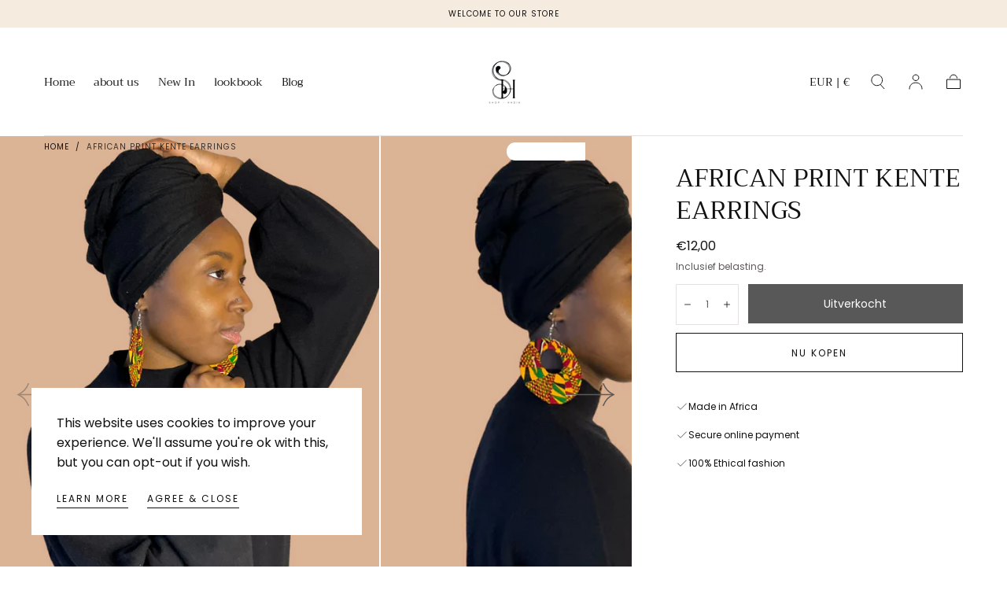

--- FILE ---
content_type: text/html; charset=utf-8
request_url: https://shop-hadia.com/nl/products/african-print-kente-earrings
body_size: 37258
content:
<!doctype html>
<html class="no-js" lang="nl">
  <head>
    <meta charset="utf-8">
    <meta http-equiv="X-UA-Compatible" content="IE=edge">
    <meta name="viewport" content="width=device-width,initial-scale=1,maximum-scale=1">
    <meta name="theme-color" content="">
    <link rel="canonical" href="https://shop-hadia.com/nl/products/african-print-kente-earrings">
    <link rel="preconnect" href="https://cdn.shopify.com" crossorigin><link rel="preconnect" href="https://fonts.shopifycdn.com" crossorigin><title>
      African print kente earrings

        &ndash; Shophadia</title>

    
      <meta name="description" content="African print kente earings made of recycled materials.">
    

    

<meta property="og:site_name" content="Shophadia">
<meta property="og:url" content="https://shop-hadia.com/nl/products/african-print-kente-earrings">
<meta property="og:title" content="African print kente earrings">
<meta property="og:type" content="product">
<meta property="og:description" content="African print kente earings made of recycled materials."><meta property="og:image" content="http://shop-hadia.com/cdn/shop/products/Ontwerpzondertitel_41.png?v=1640005187">
  <meta property="og:image:secure_url" content="https://shop-hadia.com/cdn/shop/products/Ontwerpzondertitel_41.png?v=1640005187">
  <meta property="og:image:width" content="1080">
  <meta property="og:image:height" content="1080"><meta property="og:price:amount" content="12,00">
  <meta property="og:price:currency" content="EUR"><meta name="twitter:card" content="summary_large_image">
<meta name="twitter:title" content="African print kente earrings">
<meta name="twitter:description" content="African print kente earings made of recycled materials.">


    <script src="//shop-hadia.com/cdn/shop/t/10/assets/pubsub.js?v=47587058936531202851693136397" defer="defer"></script>
    <script src="//shop-hadia.com/cdn/shop/t/10/assets/global.js?v=6954203275189782541693409851" defer="defer"></script>

    <script>window.performance && window.performance.mark && window.performance.mark('shopify.content_for_header.start');</script><meta name="google-site-verification" content="uHoXPlpTh-klD2jmu_E2qnHTouvO8i4US9jx-ygon_E">
<meta name="facebook-domain-verification" content="edko6hunive4m8tlejbmb5sebres4p">
<meta id="shopify-digital-wallet" name="shopify-digital-wallet" content="/3439951921/digital_wallets/dialog">
<meta name="shopify-checkout-api-token" content="403023fd8e753cefc065e7e1a8f0841a">
<meta id="in-context-paypal-metadata" data-shop-id="3439951921" data-venmo-supported="false" data-environment="production" data-locale="nl_NL" data-paypal-v4="true" data-currency="EUR">
<link rel="alternate" hreflang="x-default" href="https://shop-hadia.com/products/african-print-kente-earrings">
<link rel="alternate" hreflang="en" href="https://shop-hadia.com/products/african-print-kente-earrings">
<link rel="alternate" hreflang="fr" href="https://shop-hadia.com/fr/products/african-print-kente-earrings">
<link rel="alternate" hreflang="nl" href="https://shop-hadia.com/nl/products/african-print-kente-earrings">
<link rel="alternate" type="application/json+oembed" href="https://shop-hadia.com/nl/products/african-print-kente-earrings.oembed">
<script async="async" src="/checkouts/internal/preloads.js?locale=nl-NL"></script>
<link rel="preconnect" href="https://shop.app" crossorigin="anonymous">
<script async="async" src="https://shop.app/checkouts/internal/preloads.js?locale=nl-NL&shop_id=3439951921" crossorigin="anonymous"></script>
<script id="apple-pay-shop-capabilities" type="application/json">{"shopId":3439951921,"countryCode":"NL","currencyCode":"EUR","merchantCapabilities":["supports3DS"],"merchantId":"gid:\/\/shopify\/Shop\/3439951921","merchantName":"Shophadia","requiredBillingContactFields":["postalAddress","email"],"requiredShippingContactFields":["postalAddress","email"],"shippingType":"shipping","supportedNetworks":["visa","maestro","masterCard","amex"],"total":{"type":"pending","label":"Shophadia","amount":"1.00"},"shopifyPaymentsEnabled":true,"supportsSubscriptions":true}</script>
<script id="shopify-features" type="application/json">{"accessToken":"403023fd8e753cefc065e7e1a8f0841a","betas":["rich-media-storefront-analytics"],"domain":"shop-hadia.com","predictiveSearch":true,"shopId":3439951921,"locale":"nl"}</script>
<script>var Shopify = Shopify || {};
Shopify.shop = "shop-hadia.myshopify.com";
Shopify.locale = "nl";
Shopify.currency = {"active":"EUR","rate":"1.0"};
Shopify.country = "NL";
Shopify.theme = {"name":"Sahara","id":152315429198,"schema_name":"Sahara","schema_version":"1.1.6","theme_store_id":1926,"role":"main"};
Shopify.theme.handle = "null";
Shopify.theme.style = {"id":null,"handle":null};
Shopify.cdnHost = "shop-hadia.com/cdn";
Shopify.routes = Shopify.routes || {};
Shopify.routes.root = "/nl/";</script>
<script type="module">!function(o){(o.Shopify=o.Shopify||{}).modules=!0}(window);</script>
<script>!function(o){function n(){var o=[];function n(){o.push(Array.prototype.slice.apply(arguments))}return n.q=o,n}var t=o.Shopify=o.Shopify||{};t.loadFeatures=n(),t.autoloadFeatures=n()}(window);</script>
<script>
  window.ShopifyPay = window.ShopifyPay || {};
  window.ShopifyPay.apiHost = "shop.app\/pay";
  window.ShopifyPay.redirectState = null;
</script>
<script id="shop-js-analytics" type="application/json">{"pageType":"product"}</script>
<script defer="defer" async type="module" src="//shop-hadia.com/cdn/shopifycloud/shop-js/modules/v2/client.init-shop-cart-sync_CwGft62q.nl.esm.js"></script>
<script defer="defer" async type="module" src="//shop-hadia.com/cdn/shopifycloud/shop-js/modules/v2/chunk.common_BAeYDmFP.esm.js"></script>
<script defer="defer" async type="module" src="//shop-hadia.com/cdn/shopifycloud/shop-js/modules/v2/chunk.modal_B9qqLDBC.esm.js"></script>
<script type="module">
  await import("//shop-hadia.com/cdn/shopifycloud/shop-js/modules/v2/client.init-shop-cart-sync_CwGft62q.nl.esm.js");
await import("//shop-hadia.com/cdn/shopifycloud/shop-js/modules/v2/chunk.common_BAeYDmFP.esm.js");
await import("//shop-hadia.com/cdn/shopifycloud/shop-js/modules/v2/chunk.modal_B9qqLDBC.esm.js");

  window.Shopify.SignInWithShop?.initShopCartSync?.({"fedCMEnabled":true,"windoidEnabled":true});

</script>
<script>
  window.Shopify = window.Shopify || {};
  if (!window.Shopify.featureAssets) window.Shopify.featureAssets = {};
  window.Shopify.featureAssets['shop-js'] = {"shop-cart-sync":["modules/v2/client.shop-cart-sync_DYxNzuQz.nl.esm.js","modules/v2/chunk.common_BAeYDmFP.esm.js","modules/v2/chunk.modal_B9qqLDBC.esm.js"],"init-fed-cm":["modules/v2/client.init-fed-cm_CjDsDcAw.nl.esm.js","modules/v2/chunk.common_BAeYDmFP.esm.js","modules/v2/chunk.modal_B9qqLDBC.esm.js"],"shop-cash-offers":["modules/v2/client.shop-cash-offers_ClkbB2SN.nl.esm.js","modules/v2/chunk.common_BAeYDmFP.esm.js","modules/v2/chunk.modal_B9qqLDBC.esm.js"],"shop-login-button":["modules/v2/client.shop-login-button_WLp3fA_k.nl.esm.js","modules/v2/chunk.common_BAeYDmFP.esm.js","modules/v2/chunk.modal_B9qqLDBC.esm.js"],"pay-button":["modules/v2/client.pay-button_CMzcDx7A.nl.esm.js","modules/v2/chunk.common_BAeYDmFP.esm.js","modules/v2/chunk.modal_B9qqLDBC.esm.js"],"shop-button":["modules/v2/client.shop-button_C5HrfeZa.nl.esm.js","modules/v2/chunk.common_BAeYDmFP.esm.js","modules/v2/chunk.modal_B9qqLDBC.esm.js"],"avatar":["modules/v2/client.avatar_BTnouDA3.nl.esm.js"],"init-windoid":["modules/v2/client.init-windoid_BPUgzmVN.nl.esm.js","modules/v2/chunk.common_BAeYDmFP.esm.js","modules/v2/chunk.modal_B9qqLDBC.esm.js"],"init-shop-for-new-customer-accounts":["modules/v2/client.init-shop-for-new-customer-accounts_C_53TFWp.nl.esm.js","modules/v2/client.shop-login-button_WLp3fA_k.nl.esm.js","modules/v2/chunk.common_BAeYDmFP.esm.js","modules/v2/chunk.modal_B9qqLDBC.esm.js"],"init-shop-email-lookup-coordinator":["modules/v2/client.init-shop-email-lookup-coordinator_BuZJWlrC.nl.esm.js","modules/v2/chunk.common_BAeYDmFP.esm.js","modules/v2/chunk.modal_B9qqLDBC.esm.js"],"init-shop-cart-sync":["modules/v2/client.init-shop-cart-sync_CwGft62q.nl.esm.js","modules/v2/chunk.common_BAeYDmFP.esm.js","modules/v2/chunk.modal_B9qqLDBC.esm.js"],"shop-toast-manager":["modules/v2/client.shop-toast-manager_3XRE_uEZ.nl.esm.js","modules/v2/chunk.common_BAeYDmFP.esm.js","modules/v2/chunk.modal_B9qqLDBC.esm.js"],"init-customer-accounts":["modules/v2/client.init-customer-accounts_DmSKRkZb.nl.esm.js","modules/v2/client.shop-login-button_WLp3fA_k.nl.esm.js","modules/v2/chunk.common_BAeYDmFP.esm.js","modules/v2/chunk.modal_B9qqLDBC.esm.js"],"init-customer-accounts-sign-up":["modules/v2/client.init-customer-accounts-sign-up_CeYkBAph.nl.esm.js","modules/v2/client.shop-login-button_WLp3fA_k.nl.esm.js","modules/v2/chunk.common_BAeYDmFP.esm.js","modules/v2/chunk.modal_B9qqLDBC.esm.js"],"shop-follow-button":["modules/v2/client.shop-follow-button_EFIbvYjS.nl.esm.js","modules/v2/chunk.common_BAeYDmFP.esm.js","modules/v2/chunk.modal_B9qqLDBC.esm.js"],"checkout-modal":["modules/v2/client.checkout-modal_D8HUqXhX.nl.esm.js","modules/v2/chunk.common_BAeYDmFP.esm.js","modules/v2/chunk.modal_B9qqLDBC.esm.js"],"shop-login":["modules/v2/client.shop-login_BUSqPzuV.nl.esm.js","modules/v2/chunk.common_BAeYDmFP.esm.js","modules/v2/chunk.modal_B9qqLDBC.esm.js"],"lead-capture":["modules/v2/client.lead-capture_CFcRSnZi.nl.esm.js","modules/v2/chunk.common_BAeYDmFP.esm.js","modules/v2/chunk.modal_B9qqLDBC.esm.js"],"payment-terms":["modules/v2/client.payment-terms_DBKgFsWx.nl.esm.js","modules/v2/chunk.common_BAeYDmFP.esm.js","modules/v2/chunk.modal_B9qqLDBC.esm.js"]};
</script>
<script>(function() {
  var isLoaded = false;
  function asyncLoad() {
    if (isLoaded) return;
    isLoaded = true;
    var urls = ["https:\/\/rec.autocommerce.io\/recommender_javascript?shop=shop-hadia.myshopify.com","https:\/\/cdn1.stamped.io\/files\/widget.min.js?shop=shop-hadia.myshopify.com","https:\/\/dashboard.mailerlite.com\/shopify\/6235\/526484?shop=shop-hadia.myshopify.com","https:\/\/sp-micro-next.b-cdn.net\/sp-micro.umd.js?shop=shop-hadia.myshopify.com"];
    for (var i = 0; i < urls.length; i++) {
      var s = document.createElement('script');
      s.type = 'text/javascript';
      s.async = true;
      s.src = urls[i];
      var x = document.getElementsByTagName('script')[0];
      x.parentNode.insertBefore(s, x);
    }
  };
  if(window.attachEvent) {
    window.attachEvent('onload', asyncLoad);
  } else {
    window.addEventListener('load', asyncLoad, false);
  }
})();</script>
<script id="__st">var __st={"a":3439951921,"offset":3600,"reqid":"3c39439a-ba49-43b3-90d8-78e961b7f477-1769232888","pageurl":"shop-hadia.com\/nl\/products\/african-print-kente-earrings","u":"4f250fc60b46","p":"product","rtyp":"product","rid":6674300928083};</script>
<script>window.ShopifyPaypalV4VisibilityTracking = true;</script>
<script id="captcha-bootstrap">!function(){'use strict';const t='contact',e='account',n='new_comment',o=[[t,t],['blogs',n],['comments',n],[t,'customer']],c=[[e,'customer_login'],[e,'guest_login'],[e,'recover_customer_password'],[e,'create_customer']],r=t=>t.map((([t,e])=>`form[action*='/${t}']:not([data-nocaptcha='true']) input[name='form_type'][value='${e}']`)).join(','),a=t=>()=>t?[...document.querySelectorAll(t)].map((t=>t.form)):[];function s(){const t=[...o],e=r(t);return a(e)}const i='password',u='form_key',d=['recaptcha-v3-token','g-recaptcha-response','h-captcha-response',i],f=()=>{try{return window.sessionStorage}catch{return}},m='__shopify_v',_=t=>t.elements[u];function p(t,e,n=!1){try{const o=window.sessionStorage,c=JSON.parse(o.getItem(e)),{data:r}=function(t){const{data:e,action:n}=t;return t[m]||n?{data:e,action:n}:{data:t,action:n}}(c);for(const[e,n]of Object.entries(r))t.elements[e]&&(t.elements[e].value=n);n&&o.removeItem(e)}catch(o){console.error('form repopulation failed',{error:o})}}const l='form_type',E='cptcha';function T(t){t.dataset[E]=!0}const w=window,h=w.document,L='Shopify',v='ce_forms',y='captcha';let A=!1;((t,e)=>{const n=(g='f06e6c50-85a8-45c8-87d0-21a2b65856fe',I='https://cdn.shopify.com/shopifycloud/storefront-forms-hcaptcha/ce_storefront_forms_captcha_hcaptcha.v1.5.2.iife.js',D={infoText:'Beschermd door hCaptcha',privacyText:'Privacy',termsText:'Voorwaarden'},(t,e,n)=>{const o=w[L][v],c=o.bindForm;if(c)return c(t,g,e,D).then(n);var r;o.q.push([[t,g,e,D],n]),r=I,A||(h.body.append(Object.assign(h.createElement('script'),{id:'captcha-provider',async:!0,src:r})),A=!0)});var g,I,D;w[L]=w[L]||{},w[L][v]=w[L][v]||{},w[L][v].q=[],w[L][y]=w[L][y]||{},w[L][y].protect=function(t,e){n(t,void 0,e),T(t)},Object.freeze(w[L][y]),function(t,e,n,w,h,L){const[v,y,A,g]=function(t,e,n){const i=e?o:[],u=t?c:[],d=[...i,...u],f=r(d),m=r(i),_=r(d.filter((([t,e])=>n.includes(e))));return[a(f),a(m),a(_),s()]}(w,h,L),I=t=>{const e=t.target;return e instanceof HTMLFormElement?e:e&&e.form},D=t=>v().includes(t);t.addEventListener('submit',(t=>{const e=I(t);if(!e)return;const n=D(e)&&!e.dataset.hcaptchaBound&&!e.dataset.recaptchaBound,o=_(e),c=g().includes(e)&&(!o||!o.value);(n||c)&&t.preventDefault(),c&&!n&&(function(t){try{if(!f())return;!function(t){const e=f();if(!e)return;const n=_(t);if(!n)return;const o=n.value;o&&e.removeItem(o)}(t);const e=Array.from(Array(32),(()=>Math.random().toString(36)[2])).join('');!function(t,e){_(t)||t.append(Object.assign(document.createElement('input'),{type:'hidden',name:u})),t.elements[u].value=e}(t,e),function(t,e){const n=f();if(!n)return;const o=[...t.querySelectorAll(`input[type='${i}']`)].map((({name:t})=>t)),c=[...d,...o],r={};for(const[a,s]of new FormData(t).entries())c.includes(a)||(r[a]=s);n.setItem(e,JSON.stringify({[m]:1,action:t.action,data:r}))}(t,e)}catch(e){console.error('failed to persist form',e)}}(e),e.submit())}));const S=(t,e)=>{t&&!t.dataset[E]&&(n(t,e.some((e=>e===t))),T(t))};for(const o of['focusin','change'])t.addEventListener(o,(t=>{const e=I(t);D(e)&&S(e,y())}));const B=e.get('form_key'),M=e.get(l),P=B&&M;t.addEventListener('DOMContentLoaded',(()=>{const t=y();if(P)for(const e of t)e.elements[l].value===M&&p(e,B);[...new Set([...A(),...v().filter((t=>'true'===t.dataset.shopifyCaptcha))])].forEach((e=>S(e,t)))}))}(h,new URLSearchParams(w.location.search),n,t,e,['guest_login'])})(!0,!0)}();</script>
<script integrity="sha256-4kQ18oKyAcykRKYeNunJcIwy7WH5gtpwJnB7kiuLZ1E=" data-source-attribution="shopify.loadfeatures" defer="defer" src="//shop-hadia.com/cdn/shopifycloud/storefront/assets/storefront/load_feature-a0a9edcb.js" crossorigin="anonymous"></script>
<script crossorigin="anonymous" defer="defer" src="//shop-hadia.com/cdn/shopifycloud/storefront/assets/shopify_pay/storefront-65b4c6d7.js?v=20250812"></script>
<script data-source-attribution="shopify.dynamic_checkout.dynamic.init">var Shopify=Shopify||{};Shopify.PaymentButton=Shopify.PaymentButton||{isStorefrontPortableWallets:!0,init:function(){window.Shopify.PaymentButton.init=function(){};var t=document.createElement("script");t.src="https://shop-hadia.com/cdn/shopifycloud/portable-wallets/latest/portable-wallets.nl.js",t.type="module",document.head.appendChild(t)}};
</script>
<script data-source-attribution="shopify.dynamic_checkout.buyer_consent">
  function portableWalletsHideBuyerConsent(e){var t=document.getElementById("shopify-buyer-consent"),n=document.getElementById("shopify-subscription-policy-button");t&&n&&(t.classList.add("hidden"),t.setAttribute("aria-hidden","true"),n.removeEventListener("click",e))}function portableWalletsShowBuyerConsent(e){var t=document.getElementById("shopify-buyer-consent"),n=document.getElementById("shopify-subscription-policy-button");t&&n&&(t.classList.remove("hidden"),t.removeAttribute("aria-hidden"),n.addEventListener("click",e))}window.Shopify?.PaymentButton&&(window.Shopify.PaymentButton.hideBuyerConsent=portableWalletsHideBuyerConsent,window.Shopify.PaymentButton.showBuyerConsent=portableWalletsShowBuyerConsent);
</script>
<script>
  function portableWalletsCleanup(e){e&&e.src&&console.error("Failed to load portable wallets script "+e.src);var t=document.querySelectorAll("shopify-accelerated-checkout .shopify-payment-button__skeleton, shopify-accelerated-checkout-cart .wallet-cart-button__skeleton"),e=document.getElementById("shopify-buyer-consent");for(let e=0;e<t.length;e++)t[e].remove();e&&e.remove()}function portableWalletsNotLoadedAsModule(e){e instanceof ErrorEvent&&"string"==typeof e.message&&e.message.includes("import.meta")&&"string"==typeof e.filename&&e.filename.includes("portable-wallets")&&(window.removeEventListener("error",portableWalletsNotLoadedAsModule),window.Shopify.PaymentButton.failedToLoad=e,"loading"===document.readyState?document.addEventListener("DOMContentLoaded",window.Shopify.PaymentButton.init):window.Shopify.PaymentButton.init())}window.addEventListener("error",portableWalletsNotLoadedAsModule);
</script>

<script type="module" src="https://shop-hadia.com/cdn/shopifycloud/portable-wallets/latest/portable-wallets.nl.js" onError="portableWalletsCleanup(this)" crossorigin="anonymous"></script>
<script nomodule>
  document.addEventListener("DOMContentLoaded", portableWalletsCleanup);
</script>

<link id="shopify-accelerated-checkout-styles" rel="stylesheet" media="screen" href="https://shop-hadia.com/cdn/shopifycloud/portable-wallets/latest/accelerated-checkout-backwards-compat.css" crossorigin="anonymous">
<style id="shopify-accelerated-checkout-cart">
        #shopify-buyer-consent {
  margin-top: 1em;
  display: inline-block;
  width: 100%;
}

#shopify-buyer-consent.hidden {
  display: none;
}

#shopify-subscription-policy-button {
  background: none;
  border: none;
  padding: 0;
  text-decoration: underline;
  font-size: inherit;
  cursor: pointer;
}

#shopify-subscription-policy-button::before {
  box-shadow: none;
}

      </style>

<script>window.performance && window.performance.mark && window.performance.mark('shopify.content_for_header.end');</script>
<style data-shopify>

  @font-face {
  font-family: Poppins;
  font-weight: 400;
  font-style: normal;
  font-display: swap;
  src: url("//shop-hadia.com/cdn/fonts/poppins/poppins_n4.0ba78fa5af9b0e1a374041b3ceaadf0a43b41362.woff2") format("woff2"),
       url("//shop-hadia.com/cdn/fonts/poppins/poppins_n4.214741a72ff2596839fc9760ee7a770386cf16ca.woff") format("woff");
}

  
  @font-face {
  font-family: Poppins;
  font-weight: 400;
  font-style: normal;
  font-display: swap;
  src: url("//shop-hadia.com/cdn/fonts/poppins/poppins_n4.0ba78fa5af9b0e1a374041b3ceaadf0a43b41362.woff2") format("woff2"),
       url("//shop-hadia.com/cdn/fonts/poppins/poppins_n4.214741a72ff2596839fc9760ee7a770386cf16ca.woff") format("woff");
}

  @font-face {
  font-family: Poppins;
  font-weight: 700;
  font-style: normal;
  font-display: swap;
  src: url("//shop-hadia.com/cdn/fonts/poppins/poppins_n7.56758dcf284489feb014a026f3727f2f20a54626.woff2") format("woff2"),
       url("//shop-hadia.com/cdn/fonts/poppins/poppins_n7.f34f55d9b3d3205d2cd6f64955ff4b36f0cfd8da.woff") format("woff");
}

  @font-face {
  font-family: Poppins;
  font-weight: 400;
  font-style: italic;
  font-display: swap;
  src: url("//shop-hadia.com/cdn/fonts/poppins/poppins_i4.846ad1e22474f856bd6b81ba4585a60799a9f5d2.woff2") format("woff2"),
       url("//shop-hadia.com/cdn/fonts/poppins/poppins_i4.56b43284e8b52fc64c1fd271f289a39e8477e9ec.woff") format("woff");
}

  @font-face {
  font-family: Poppins;
  font-weight: 700;
  font-style: italic;
  font-display: swap;
  src: url("//shop-hadia.com/cdn/fonts/poppins/poppins_i7.42fd71da11e9d101e1e6c7932199f925f9eea42d.woff2") format("woff2"),
       url("//shop-hadia.com/cdn/fonts/poppins/poppins_i7.ec8499dbd7616004e21155106d13837fff4cf556.woff") format("woff");
}

  @font-face {
  font-family: Trirong;
  font-weight: 400;
  font-style: normal;
  font-display: swap;
  src: url("//shop-hadia.com/cdn/fonts/trirong/trirong_n4.46b40419aaa69bf77077c3108d75dad5a0318d4b.woff2") format("woff2"),
       url("//shop-hadia.com/cdn/fonts/trirong/trirong_n4.97753898e63cd7e164ad614681eba2c7fe577190.woff") format("woff");
}

  @font-face {
  font-family: Poppins;
  font-weight: 400;
  font-style: normal;
  font-display: swap;
  src: url("//shop-hadia.com/cdn/fonts/poppins/poppins_n4.0ba78fa5af9b0e1a374041b3ceaadf0a43b41362.woff2") format("woff2"),
       url("//shop-hadia.com/cdn/fonts/poppins/poppins_n4.214741a72ff2596839fc9760ee7a770386cf16ca.woff") format("woff");
}


  :root {
    --font-body-family: Poppins, sans-serif;
    --font-body-style: normal;
    --font-body-weight: 400;

    --font-heading-family: Trirong, serif;
    --font-heading-style: normal;
    --font-heading-weight: 400;

    --font-button-family: Poppins, sans-serif;
    --font-button-style: normal;
    --font-button-weight: 400;

    --font-heading-letter-spacing: 0;
    --font-heading-text-transform: uppercase;

    --font-body-scale: 1.0;
    --font-heading-scale: 1.0;

    --font-weight-normal: 400;
    --font-weight-bold: 700;
    --font-weight-light: ;

    --line-height-extra-small: 1;
    --line-height-small: 1.3;
    --line-height-medium: 1.6;

    --letter-spacing-extra-small: .05rem;
    --letter-spacing-small: .1rem;
    --letter-spacing-medium: .2rem;

    --font-size-extra-small: 1rem;
    --font-size-small: 1.2rem;
    --font-size-medium: 1.4rem;
    --font-size-large: 1.6rem;
    --font-size-extra-large: 1.8rem;

    --font-size-static-extra-small: 1rem;
    --font-size-static-small: 1.2rem;
    --font-size-static-medium: 1.4rem;
    --font-size-static-large: 1.6rem;
    --font-size-static-extra-large: 1.8rem;

    /* Typography */
    --color-heading-text: #111111;
    --color-body-text: #5e5a59;

    /* Buttons and links */
    --color-button-outlined-text: #111111;
    --color-button-outlined-background: rgba(0,0,0,0);
    --color-button-filled-text: #ffffff;
    --color-button-filled-background: #111111;

    --color-button-background: transparent;
    --color-button-outline: #ffffff;
    --color-button-text: #ffffff;

    --color-form-text: #111111;
    --color-form-button-text: #ffffff;

    --button-border-radius: 0;
    --button-text-transform: button--capitalize;
    --input-border-radius: 0;

    /* Other elements */
    --color-link: #333232;
    --color-link-text: #111111;
    --color-default-link-text: #111111;
    --color-tag-text: #111111;
    --color-tag-background: #ffffff;
    --color-border-elements: #e6e2e1;
    --color-cart-number-text: #111111;
    --color-shipping-bar-progress: #cd9b77;

    /* Backgrounds */
    --color-body-background: #ffffff;
    --color-image-background: #f5ebdf;
    --color-body-background-transparent-50: rgba(255, 255, 255, 0.5);
    --color-popup-background: #ffffff;

    /* Background Colors */
    --color-background-primary: #000000;
    --color-background-inverse: #ffffff;
    --color-background-light: #e6e2e1;
    --color-background-dark: #333232;
    --color-background-accent-1: #f5ebdf;
    --color-background-accent-2: #cedfdc;

    /* Text Colors */
    --color-text-primary: #111111;
    --color-text-secondary: #cd9b77;
    --color-text-inverse: #ffffff;

    /* Text default */
    --color-heading-text-default: #111111;
    --color-body-text-default: #5e5a59;

    --color-link-text-default: #111111;
    --color-default-link-text-default: #111111;

    /* Text secondary */
    --color-heading-text-secondary: #cd9b77;
    --color-body-text-secondary: #cd9b77;

    /* Text inverse */
    --color-heading-text-inverse: #ffffff;
    --color-body-text-inverse: #ffffff;

    --color-link-text-inverse: #ffffff;
    --color-default-link-text-inverse: #ffffff;

    /* Default section style */
    --color-default-background: #ffffff;
    --color-default-image-background: #f5ebdf;
    --color-default-border-elements: #e6e2e1;

    /* Secondary section style */
    --color-secondary-background: #cd9b77;
    --color-secondary-image-background: #f5ebdf;
    --color-secondary-border-elements: #e6e2e1;

    --color-button-hover-text: var(--color-button-text-inverse);
    --color-button-hover-outline: var(--color-button-outline);
    --color-button-hover-background: var(--color-button-outline);

    --color-success: #6BBD4F;
    --color-alert: #FAC151;
    --color-error: #D84339;
    --color-price-accent: #CD9B77;

    --color-white: #fff;
    --color-black: #111;
    --color-light: #ddd;

    --media-overlay-gradient-desktop: linear-gradient(180deg, rgba(0, 0, 0, 0) 0%, rgba(0, 0, 0, 0.25) 100%);
    --media-overlay-gradient-mobile: linear-gradient(180deg, rgba(0, 0, 0, 0) 0%, rgba(0, 0, 0, 0.25) 100%);

    --gradient-black: linear-gradient(180deg, rgba(0, 0, 0, 0) 0%, rgba(0, 0, 0, 0.2) 100%);
    --gradient-overlay-horizontal: linear-gradient(0deg, rgba(0, 0, 0, 0.2), rgba(0, 0, 0, 0.2));
    --color-popup-overlay: rgba(0, 0, 0, 0.5);

    --page-width: 1440px;
    --page-width-md: 880px;
    --page-width-xs: 656px;
    --page-gutter: 2.4rem;

    --section-vertical-padding: 7.6rem;
    --section-vertical-padding-desktop: 9.6rem;

    --section-spacing-unit-desktop: 1.6rem;
    --section-spacing-unit-mobile:  1.2rem;

    --duration-short: 200ms;
    --duration-default: 300ms;
    --duration-long: 400ms;
    --duration-extra-long: 600ms;

    --z-header: 800;
    --z-modals: 900;
    --z-fab: 750;

    --header-top-position: calc(var(--header-height, 5.6rem) + var(--announcement-bar-height, 2.7rem));

    --card-media-padding: 136.54%;
    --card-media-object-fit: cover;
    --card-media-background-color: #f5ebdf;

    --collection-sidebar-top: 0;

    --theme-js-animations-on-mobile: fade-in 800ms forwards paused;
  }

  

  @media screen and (min-width: 750px) {
    :root {
    --font-size-extra-small: 1.2rem;
    --font-size-small: 1.4rem;
    --font-size-medium: 1.6rem;
    --font-size-large: 1.8rem;
    --font-size-extra-large: 2rem;

    --page-gutter: 3.6rem;

    --section-vertical-padding: 8.6rem;

    --header-top-position: calc(var(--header-height, 7.4rem) + var(--announcement-bar-height, 3.5rem));
  }
}

  @media screen and (min-width: 990px) {
    :root {
  --page-gutter: 4rem;

  --section-vertical-padding: 9.6rem;
}
}

  @media screen and (min-width: 1100px) {
    :root {
--page-gutter: 5.6rem;
}
}</style><link href="//shop-hadia.com/cdn/shop/t/10/assets/base.css?v=69208146625283886591693409857" rel="stylesheet" type="text/css" media="all" />
    <link
      rel="stylesheet"
      href="//shop-hadia.com/cdn/shop/t/10/assets/component-drawer.css?v=90280993315997389141693136395"
      media="print"
      onload="this.media='all'"><link
        rel="stylesheet"
        href="//shop-hadia.com/cdn/shop/t/10/assets/component-predictive-search.css?v=167180920165480308801693136396"
        media="print"
        onload="this.media='all'">

      <script src="//shop-hadia.com/cdn/shop/t/10/assets/predictive-search.js?v=92622284360457197551693136396" defer="defer"></script>

      <noscript><link href="//shop-hadia.com/cdn/shop/t/10/assets/component-predictive-search.css?v=167180920165480308801693136396" rel="stylesheet" type="text/css" media="all" /></noscript><noscript>
      <link href="//shop-hadia.com/cdn/shop/t/10/assets/component-drawer.css?v=90280993315997389141693136395" rel="stylesheet" type="text/css" media="all" />
    </noscript>

    <link href="//shop-hadia.com/cdn/shop/t/10/assets/swiper-bundle.min.css?v=39633872178562917471693136396" rel="stylesheet" type="text/css" media="all" />
<link
        rel="preload"
        as="font"
        href="//shop-hadia.com/cdn/fonts/trirong/trirong_n4.46b40419aaa69bf77077c3108d75dad5a0318d4b.woff2"
        type="font/woff2"
        crossorigin><link
        rel="preload"
        as="font"
        href="//shop-hadia.com/cdn/fonts/poppins/poppins_n4.0ba78fa5af9b0e1a374041b3ceaadf0a43b41362.woff2"
        type="font/woff2"
        crossorigin><script>
      document.documentElement.className = document.documentElement.className.replace('no-js', 'js');

      if (Shopify.designMode) {
        document.documentElement.classList.add('shopify-design-mode');
      }
    </script><script src="//shop-hadia.com/cdn/shop/t/10/assets/swiper-bundle.min.js?v=87330480114418983271693136396" defer="defer"></script>
    <script src="//shop-hadia.com/cdn/shop/t/10/assets/bodyScrollLock.min.js?v=54831410435734691211693136396" defer="defer"></script>
    <script src="//shop-hadia.com/cdn/shop/t/10/assets/lazysizes.min.js?v=134355369821296239011693136395" defer="defer"></script>
  <link href="https://monorail-edge.shopifysvc.com" rel="dns-prefetch">
<script>(function(){if ("sendBeacon" in navigator && "performance" in window) {try {var session_token_from_headers = performance.getEntriesByType('navigation')[0].serverTiming.find(x => x.name == '_s').description;} catch {var session_token_from_headers = undefined;}var session_cookie_matches = document.cookie.match(/_shopify_s=([^;]*)/);var session_token_from_cookie = session_cookie_matches && session_cookie_matches.length === 2 ? session_cookie_matches[1] : "";var session_token = session_token_from_headers || session_token_from_cookie || "";function handle_abandonment_event(e) {var entries = performance.getEntries().filter(function(entry) {return /monorail-edge.shopifysvc.com/.test(entry.name);});if (!window.abandonment_tracked && entries.length === 0) {window.abandonment_tracked = true;var currentMs = Date.now();var navigation_start = performance.timing.navigationStart;var payload = {shop_id: 3439951921,url: window.location.href,navigation_start,duration: currentMs - navigation_start,session_token,page_type: "product"};window.navigator.sendBeacon("https://monorail-edge.shopifysvc.com/v1/produce", JSON.stringify({schema_id: "online_store_buyer_site_abandonment/1.1",payload: payload,metadata: {event_created_at_ms: currentMs,event_sent_at_ms: currentMs}}));}}window.addEventListener('pagehide', handle_abandonment_event);}}());</script>
<script id="web-pixels-manager-setup">(function e(e,d,r,n,o){if(void 0===o&&(o={}),!Boolean(null===(a=null===(i=window.Shopify)||void 0===i?void 0:i.analytics)||void 0===a?void 0:a.replayQueue)){var i,a;window.Shopify=window.Shopify||{};var t=window.Shopify;t.analytics=t.analytics||{};var s=t.analytics;s.replayQueue=[],s.publish=function(e,d,r){return s.replayQueue.push([e,d,r]),!0};try{self.performance.mark("wpm:start")}catch(e){}var l=function(){var e={modern:/Edge?\/(1{2}[4-9]|1[2-9]\d|[2-9]\d{2}|\d{4,})\.\d+(\.\d+|)|Firefox\/(1{2}[4-9]|1[2-9]\d|[2-9]\d{2}|\d{4,})\.\d+(\.\d+|)|Chrom(ium|e)\/(9{2}|\d{3,})\.\d+(\.\d+|)|(Maci|X1{2}).+ Version\/(15\.\d+|(1[6-9]|[2-9]\d|\d{3,})\.\d+)([,.]\d+|)( \(\w+\)|)( Mobile\/\w+|) Safari\/|Chrome.+OPR\/(9{2}|\d{3,})\.\d+\.\d+|(CPU[ +]OS|iPhone[ +]OS|CPU[ +]iPhone|CPU IPhone OS|CPU iPad OS)[ +]+(15[._]\d+|(1[6-9]|[2-9]\d|\d{3,})[._]\d+)([._]\d+|)|Android:?[ /-](13[3-9]|1[4-9]\d|[2-9]\d{2}|\d{4,})(\.\d+|)(\.\d+|)|Android.+Firefox\/(13[5-9]|1[4-9]\d|[2-9]\d{2}|\d{4,})\.\d+(\.\d+|)|Android.+Chrom(ium|e)\/(13[3-9]|1[4-9]\d|[2-9]\d{2}|\d{4,})\.\d+(\.\d+|)|SamsungBrowser\/([2-9]\d|\d{3,})\.\d+/,legacy:/Edge?\/(1[6-9]|[2-9]\d|\d{3,})\.\d+(\.\d+|)|Firefox\/(5[4-9]|[6-9]\d|\d{3,})\.\d+(\.\d+|)|Chrom(ium|e)\/(5[1-9]|[6-9]\d|\d{3,})\.\d+(\.\d+|)([\d.]+$|.*Safari\/(?![\d.]+ Edge\/[\d.]+$))|(Maci|X1{2}).+ Version\/(10\.\d+|(1[1-9]|[2-9]\d|\d{3,})\.\d+)([,.]\d+|)( \(\w+\)|)( Mobile\/\w+|) Safari\/|Chrome.+OPR\/(3[89]|[4-9]\d|\d{3,})\.\d+\.\d+|(CPU[ +]OS|iPhone[ +]OS|CPU[ +]iPhone|CPU IPhone OS|CPU iPad OS)[ +]+(10[._]\d+|(1[1-9]|[2-9]\d|\d{3,})[._]\d+)([._]\d+|)|Android:?[ /-](13[3-9]|1[4-9]\d|[2-9]\d{2}|\d{4,})(\.\d+|)(\.\d+|)|Mobile Safari.+OPR\/([89]\d|\d{3,})\.\d+\.\d+|Android.+Firefox\/(13[5-9]|1[4-9]\d|[2-9]\d{2}|\d{4,})\.\d+(\.\d+|)|Android.+Chrom(ium|e)\/(13[3-9]|1[4-9]\d|[2-9]\d{2}|\d{4,})\.\d+(\.\d+|)|Android.+(UC? ?Browser|UCWEB|U3)[ /]?(15\.([5-9]|\d{2,})|(1[6-9]|[2-9]\d|\d{3,})\.\d+)\.\d+|SamsungBrowser\/(5\.\d+|([6-9]|\d{2,})\.\d+)|Android.+MQ{2}Browser\/(14(\.(9|\d{2,})|)|(1[5-9]|[2-9]\d|\d{3,})(\.\d+|))(\.\d+|)|K[Aa][Ii]OS\/(3\.\d+|([4-9]|\d{2,})\.\d+)(\.\d+|)/},d=e.modern,r=e.legacy,n=navigator.userAgent;return n.match(d)?"modern":n.match(r)?"legacy":"unknown"}(),u="modern"===l?"modern":"legacy",c=(null!=n?n:{modern:"",legacy:""})[u],f=function(e){return[e.baseUrl,"/wpm","/b",e.hashVersion,"modern"===e.buildTarget?"m":"l",".js"].join("")}({baseUrl:d,hashVersion:r,buildTarget:u}),m=function(e){var d=e.version,r=e.bundleTarget,n=e.surface,o=e.pageUrl,i=e.monorailEndpoint;return{emit:function(e){var a=e.status,t=e.errorMsg,s=(new Date).getTime(),l=JSON.stringify({metadata:{event_sent_at_ms:s},events:[{schema_id:"web_pixels_manager_load/3.1",payload:{version:d,bundle_target:r,page_url:o,status:a,surface:n,error_msg:t},metadata:{event_created_at_ms:s}}]});if(!i)return console&&console.warn&&console.warn("[Web Pixels Manager] No Monorail endpoint provided, skipping logging."),!1;try{return self.navigator.sendBeacon.bind(self.navigator)(i,l)}catch(e){}var u=new XMLHttpRequest;try{return u.open("POST",i,!0),u.setRequestHeader("Content-Type","text/plain"),u.send(l),!0}catch(e){return console&&console.warn&&console.warn("[Web Pixels Manager] Got an unhandled error while logging to Monorail."),!1}}}}({version:r,bundleTarget:l,surface:e.surface,pageUrl:self.location.href,monorailEndpoint:e.monorailEndpoint});try{o.browserTarget=l,function(e){var d=e.src,r=e.async,n=void 0===r||r,o=e.onload,i=e.onerror,a=e.sri,t=e.scriptDataAttributes,s=void 0===t?{}:t,l=document.createElement("script"),u=document.querySelector("head"),c=document.querySelector("body");if(l.async=n,l.src=d,a&&(l.integrity=a,l.crossOrigin="anonymous"),s)for(var f in s)if(Object.prototype.hasOwnProperty.call(s,f))try{l.dataset[f]=s[f]}catch(e){}if(o&&l.addEventListener("load",o),i&&l.addEventListener("error",i),u)u.appendChild(l);else{if(!c)throw new Error("Did not find a head or body element to append the script");c.appendChild(l)}}({src:f,async:!0,onload:function(){if(!function(){var e,d;return Boolean(null===(d=null===(e=window.Shopify)||void 0===e?void 0:e.analytics)||void 0===d?void 0:d.initialized)}()){var d=window.webPixelsManager.init(e)||void 0;if(d){var r=window.Shopify.analytics;r.replayQueue.forEach((function(e){var r=e[0],n=e[1],o=e[2];d.publishCustomEvent(r,n,o)})),r.replayQueue=[],r.publish=d.publishCustomEvent,r.visitor=d.visitor,r.initialized=!0}}},onerror:function(){return m.emit({status:"failed",errorMsg:"".concat(f," has failed to load")})},sri:function(e){var d=/^sha384-[A-Za-z0-9+/=]+$/;return"string"==typeof e&&d.test(e)}(c)?c:"",scriptDataAttributes:o}),m.emit({status:"loading"})}catch(e){m.emit({status:"failed",errorMsg:(null==e?void 0:e.message)||"Unknown error"})}}})({shopId: 3439951921,storefrontBaseUrl: "https://shop-hadia.com",extensionsBaseUrl: "https://extensions.shopifycdn.com/cdn/shopifycloud/web-pixels-manager",monorailEndpoint: "https://monorail-edge.shopifysvc.com/unstable/produce_batch",surface: "storefront-renderer",enabledBetaFlags: ["2dca8a86"],webPixelsConfigList: [{"id":"2149220686","configuration":"{\"backendUrl\":\"https:\\\/\\\/api.salespop.com\",\"shopifyDomain\":\"shop-hadia.myshopify.com\"}","eventPayloadVersion":"v1","runtimeContext":"STRICT","scriptVersion":"bb83dd074d22fef7d4e3cfe7cac23089","type":"APP","apiClientId":1869884,"privacyPurposes":["ANALYTICS"],"dataSharingAdjustments":{"protectedCustomerApprovalScopes":["read_customer_address","read_customer_name","read_customer_personal_data"]}},{"id":"1132593486","configuration":"{\"config\":\"{\\\"pixel_id\\\":\\\"GT-NFBZW52\\\",\\\"target_country\\\":\\\"NL\\\",\\\"gtag_events\\\":[{\\\"type\\\":\\\"purchase\\\",\\\"action_label\\\":\\\"MC-HZKJ51CDPT\\\"},{\\\"type\\\":\\\"page_view\\\",\\\"action_label\\\":\\\"MC-HZKJ51CDPT\\\"},{\\\"type\\\":\\\"view_item\\\",\\\"action_label\\\":\\\"MC-HZKJ51CDPT\\\"}],\\\"enable_monitoring_mode\\\":false}\"}","eventPayloadVersion":"v1","runtimeContext":"OPEN","scriptVersion":"b2a88bafab3e21179ed38636efcd8a93","type":"APP","apiClientId":1780363,"privacyPurposes":[],"dataSharingAdjustments":{"protectedCustomerApprovalScopes":["read_customer_address","read_customer_email","read_customer_name","read_customer_personal_data","read_customer_phone"]}},{"id":"409076046","configuration":"{\"pixel_id\":\"388131408935150\",\"pixel_type\":\"facebook_pixel\",\"metaapp_system_user_token\":\"-\"}","eventPayloadVersion":"v1","runtimeContext":"OPEN","scriptVersion":"ca16bc87fe92b6042fbaa3acc2fbdaa6","type":"APP","apiClientId":2329312,"privacyPurposes":["ANALYTICS","MARKETING","SALE_OF_DATA"],"dataSharingAdjustments":{"protectedCustomerApprovalScopes":["read_customer_address","read_customer_email","read_customer_name","read_customer_personal_data","read_customer_phone"]}},{"id":"199557454","configuration":"{\"tagID\":\"2612987686379\"}","eventPayloadVersion":"v1","runtimeContext":"STRICT","scriptVersion":"18031546ee651571ed29edbe71a3550b","type":"APP","apiClientId":3009811,"privacyPurposes":["ANALYTICS","MARKETING","SALE_OF_DATA"],"dataSharingAdjustments":{"protectedCustomerApprovalScopes":["read_customer_address","read_customer_email","read_customer_name","read_customer_personal_data","read_customer_phone"]}},{"id":"175243598","eventPayloadVersion":"v1","runtimeContext":"LAX","scriptVersion":"1","type":"CUSTOM","privacyPurposes":["ANALYTICS"],"name":"Google Analytics tag (migrated)"},{"id":"shopify-app-pixel","configuration":"{}","eventPayloadVersion":"v1","runtimeContext":"STRICT","scriptVersion":"0450","apiClientId":"shopify-pixel","type":"APP","privacyPurposes":["ANALYTICS","MARKETING"]},{"id":"shopify-custom-pixel","eventPayloadVersion":"v1","runtimeContext":"LAX","scriptVersion":"0450","apiClientId":"shopify-pixel","type":"CUSTOM","privacyPurposes":["ANALYTICS","MARKETING"]}],isMerchantRequest: false,initData: {"shop":{"name":"Shophadia","paymentSettings":{"currencyCode":"EUR"},"myshopifyDomain":"shop-hadia.myshopify.com","countryCode":"NL","storefrontUrl":"https:\/\/shop-hadia.com\/nl"},"customer":null,"cart":null,"checkout":null,"productVariants":[{"price":{"amount":12.0,"currencyCode":"EUR"},"product":{"title":"African print kente earrings","vendor":"Shophadia","id":"6674300928083","untranslatedTitle":"African print kente earrings","url":"\/nl\/products\/african-print-kente-earrings","type":"Earrings"},"id":"39603399917651","image":{"src":"\/\/shop-hadia.com\/cdn\/shop\/products\/Ontwerpzondertitel_41.png?v=1640005187"},"sku":"","title":"Default Title","untranslatedTitle":"Default Title"}],"purchasingCompany":null},},"https://shop-hadia.com/cdn","fcfee988w5aeb613cpc8e4bc33m6693e112",{"modern":"","legacy":""},{"shopId":"3439951921","storefrontBaseUrl":"https:\/\/shop-hadia.com","extensionBaseUrl":"https:\/\/extensions.shopifycdn.com\/cdn\/shopifycloud\/web-pixels-manager","surface":"storefront-renderer","enabledBetaFlags":"[\"2dca8a86\"]","isMerchantRequest":"false","hashVersion":"fcfee988w5aeb613cpc8e4bc33m6693e112","publish":"custom","events":"[[\"page_viewed\",{}],[\"product_viewed\",{\"productVariant\":{\"price\":{\"amount\":12.0,\"currencyCode\":\"EUR\"},\"product\":{\"title\":\"African print kente earrings\",\"vendor\":\"Shophadia\",\"id\":\"6674300928083\",\"untranslatedTitle\":\"African print kente earrings\",\"url\":\"\/nl\/products\/african-print-kente-earrings\",\"type\":\"Earrings\"},\"id\":\"39603399917651\",\"image\":{\"src\":\"\/\/shop-hadia.com\/cdn\/shop\/products\/Ontwerpzondertitel_41.png?v=1640005187\"},\"sku\":\"\",\"title\":\"Default Title\",\"untranslatedTitle\":\"Default Title\"}}]]"});</script><script>
  window.ShopifyAnalytics = window.ShopifyAnalytics || {};
  window.ShopifyAnalytics.meta = window.ShopifyAnalytics.meta || {};
  window.ShopifyAnalytics.meta.currency = 'EUR';
  var meta = {"product":{"id":6674300928083,"gid":"gid:\/\/shopify\/Product\/6674300928083","vendor":"Shophadia","type":"Earrings","handle":"african-print-kente-earrings","variants":[{"id":39603399917651,"price":1200,"name":"African print kente earrings","public_title":null,"sku":""}],"remote":false},"page":{"pageType":"product","resourceType":"product","resourceId":6674300928083,"requestId":"3c39439a-ba49-43b3-90d8-78e961b7f477-1769232888"}};
  for (var attr in meta) {
    window.ShopifyAnalytics.meta[attr] = meta[attr];
  }
</script>
<script class="analytics">
  (function () {
    var customDocumentWrite = function(content) {
      var jquery = null;

      if (window.jQuery) {
        jquery = window.jQuery;
      } else if (window.Checkout && window.Checkout.$) {
        jquery = window.Checkout.$;
      }

      if (jquery) {
        jquery('body').append(content);
      }
    };

    var hasLoggedConversion = function(token) {
      if (token) {
        return document.cookie.indexOf('loggedConversion=' + token) !== -1;
      }
      return false;
    }

    var setCookieIfConversion = function(token) {
      if (token) {
        var twoMonthsFromNow = new Date(Date.now());
        twoMonthsFromNow.setMonth(twoMonthsFromNow.getMonth() + 2);

        document.cookie = 'loggedConversion=' + token + '; expires=' + twoMonthsFromNow;
      }
    }

    var trekkie = window.ShopifyAnalytics.lib = window.trekkie = window.trekkie || [];
    if (trekkie.integrations) {
      return;
    }
    trekkie.methods = [
      'identify',
      'page',
      'ready',
      'track',
      'trackForm',
      'trackLink'
    ];
    trekkie.factory = function(method) {
      return function() {
        var args = Array.prototype.slice.call(arguments);
        args.unshift(method);
        trekkie.push(args);
        return trekkie;
      };
    };
    for (var i = 0; i < trekkie.methods.length; i++) {
      var key = trekkie.methods[i];
      trekkie[key] = trekkie.factory(key);
    }
    trekkie.load = function(config) {
      trekkie.config = config || {};
      trekkie.config.initialDocumentCookie = document.cookie;
      var first = document.getElementsByTagName('script')[0];
      var script = document.createElement('script');
      script.type = 'text/javascript';
      script.onerror = function(e) {
        var scriptFallback = document.createElement('script');
        scriptFallback.type = 'text/javascript';
        scriptFallback.onerror = function(error) {
                var Monorail = {
      produce: function produce(monorailDomain, schemaId, payload) {
        var currentMs = new Date().getTime();
        var event = {
          schema_id: schemaId,
          payload: payload,
          metadata: {
            event_created_at_ms: currentMs,
            event_sent_at_ms: currentMs
          }
        };
        return Monorail.sendRequest("https://" + monorailDomain + "/v1/produce", JSON.stringify(event));
      },
      sendRequest: function sendRequest(endpointUrl, payload) {
        // Try the sendBeacon API
        if (window && window.navigator && typeof window.navigator.sendBeacon === 'function' && typeof window.Blob === 'function' && !Monorail.isIos12()) {
          var blobData = new window.Blob([payload], {
            type: 'text/plain'
          });

          if (window.navigator.sendBeacon(endpointUrl, blobData)) {
            return true;
          } // sendBeacon was not successful

        } // XHR beacon

        var xhr = new XMLHttpRequest();

        try {
          xhr.open('POST', endpointUrl);
          xhr.setRequestHeader('Content-Type', 'text/plain');
          xhr.send(payload);
        } catch (e) {
          console.log(e);
        }

        return false;
      },
      isIos12: function isIos12() {
        return window.navigator.userAgent.lastIndexOf('iPhone; CPU iPhone OS 12_') !== -1 || window.navigator.userAgent.lastIndexOf('iPad; CPU OS 12_') !== -1;
      }
    };
    Monorail.produce('monorail-edge.shopifysvc.com',
      'trekkie_storefront_load_errors/1.1',
      {shop_id: 3439951921,
      theme_id: 152315429198,
      app_name: "storefront",
      context_url: window.location.href,
      source_url: "//shop-hadia.com/cdn/s/trekkie.storefront.8d95595f799fbf7e1d32231b9a28fd43b70c67d3.min.js"});

        };
        scriptFallback.async = true;
        scriptFallback.src = '//shop-hadia.com/cdn/s/trekkie.storefront.8d95595f799fbf7e1d32231b9a28fd43b70c67d3.min.js';
        first.parentNode.insertBefore(scriptFallback, first);
      };
      script.async = true;
      script.src = '//shop-hadia.com/cdn/s/trekkie.storefront.8d95595f799fbf7e1d32231b9a28fd43b70c67d3.min.js';
      first.parentNode.insertBefore(script, first);
    };
    trekkie.load(
      {"Trekkie":{"appName":"storefront","development":false,"defaultAttributes":{"shopId":3439951921,"isMerchantRequest":null,"themeId":152315429198,"themeCityHash":"14483167296322656374","contentLanguage":"nl","currency":"EUR","eventMetadataId":"e38c2733-56cc-4a58-b3bf-2f7c8f0c6f6d"},"isServerSideCookieWritingEnabled":true,"monorailRegion":"shop_domain","enabledBetaFlags":["65f19447"]},"Session Attribution":{},"S2S":{"facebookCapiEnabled":true,"source":"trekkie-storefront-renderer","apiClientId":580111}}
    );

    var loaded = false;
    trekkie.ready(function() {
      if (loaded) return;
      loaded = true;

      window.ShopifyAnalytics.lib = window.trekkie;

      var originalDocumentWrite = document.write;
      document.write = customDocumentWrite;
      try { window.ShopifyAnalytics.merchantGoogleAnalytics.call(this); } catch(error) {};
      document.write = originalDocumentWrite;

      window.ShopifyAnalytics.lib.page(null,{"pageType":"product","resourceType":"product","resourceId":6674300928083,"requestId":"3c39439a-ba49-43b3-90d8-78e961b7f477-1769232888","shopifyEmitted":true});

      var match = window.location.pathname.match(/checkouts\/(.+)\/(thank_you|post_purchase)/)
      var token = match? match[1]: undefined;
      if (!hasLoggedConversion(token)) {
        setCookieIfConversion(token);
        window.ShopifyAnalytics.lib.track("Viewed Product",{"currency":"EUR","variantId":39603399917651,"productId":6674300928083,"productGid":"gid:\/\/shopify\/Product\/6674300928083","name":"African print kente earrings","price":"12.00","sku":"","brand":"Shophadia","variant":null,"category":"Earrings","nonInteraction":true,"remote":false},undefined,undefined,{"shopifyEmitted":true});
      window.ShopifyAnalytics.lib.track("monorail:\/\/trekkie_storefront_viewed_product\/1.1",{"currency":"EUR","variantId":39603399917651,"productId":6674300928083,"productGid":"gid:\/\/shopify\/Product\/6674300928083","name":"African print kente earrings","price":"12.00","sku":"","brand":"Shophadia","variant":null,"category":"Earrings","nonInteraction":true,"remote":false,"referer":"https:\/\/shop-hadia.com\/nl\/products\/african-print-kente-earrings"});
      }
    });


        var eventsListenerScript = document.createElement('script');
        eventsListenerScript.async = true;
        eventsListenerScript.src = "//shop-hadia.com/cdn/shopifycloud/storefront/assets/shop_events_listener-3da45d37.js";
        document.getElementsByTagName('head')[0].appendChild(eventsListenerScript);

})();</script>
  <script>
  if (!window.ga || (window.ga && typeof window.ga !== 'function')) {
    window.ga = function ga() {
      (window.ga.q = window.ga.q || []).push(arguments);
      if (window.Shopify && window.Shopify.analytics && typeof window.Shopify.analytics.publish === 'function') {
        window.Shopify.analytics.publish("ga_stub_called", {}, {sendTo: "google_osp_migration"});
      }
      console.error("Shopify's Google Analytics stub called with:", Array.from(arguments), "\nSee https://help.shopify.com/manual/promoting-marketing/pixels/pixel-migration#google for more information.");
    };
    if (window.Shopify && window.Shopify.analytics && typeof window.Shopify.analytics.publish === 'function') {
      window.Shopify.analytics.publish("ga_stub_initialized", {}, {sendTo: "google_osp_migration"});
    }
  }
</script>
<script
  defer
  src="https://shop-hadia.com/cdn/shopifycloud/perf-kit/shopify-perf-kit-3.0.4.min.js"
  data-application="storefront-renderer"
  data-shop-id="3439951921"
  data-render-region="gcp-us-east1"
  data-page-type="product"
  data-theme-instance-id="152315429198"
  data-theme-name="Sahara"
  data-theme-version="1.1.6"
  data-monorail-region="shop_domain"
  data-resource-timing-sampling-rate="10"
  data-shs="true"
  data-shs-beacon="true"
  data-shs-export-with-fetch="true"
  data-shs-logs-sample-rate="1"
  data-shs-beacon-endpoint="https://shop-hadia.com/api/collect"
></script>
</head>

  <body class="template template--product template-theme--sahara">
    <a class="skip-to-content-link button visually-hidden" href="#MainContent">Ga naar content</a><div id="shopify-section-cookie-banner" class="shopify-section"><link href="//shop-hadia.com/cdn/shop/t/10/assets/section-cookie-banner.css?v=28186666874704091791693136396" rel="stylesheet" type="text/css" media="all" /><script src="//shop-hadia.com/cdn/shop/t/10/assets/cookie-banner.js?v=44863611379243583801693136395" defer="defer"></script>

  <cookie-banner
    class="no-js-hidden js-animation-fade-in text-colors-default background-colors-inverse"
    
  >
    <div class="cookie-banner__text">
      <p>This website uses cookies to improve your experience. We'll assume you're ok with this, but you can opt-out if you wish.</p>
    </div><!-- /.cookie-banner__text -->

    <div class="cookie-banner__actions">
      <ul class="list-unstyled"><li>
            <a href="#" class="link cookie-banner__link">Learn more</a>
          </li><li>
          <button type="button" class="link cookie-banner__link" id="accept-cookies" name="accept-cookies" data-action>Agree & close</button>
        </li>
      </ul><!-- /.list-unstyled -->
    </div><!-- /.cookie-banner__actions -->
  </cookie-banner>
</div><div id="shopify-section-newsletter-popup" class="shopify-section"><link href="//shop-hadia.com/cdn/shop/t/10/assets/section-newsletter-popup.css?v=3636825494677007671693136396" rel="stylesheet" type="text/css" media="all" /><script src="//shop-hadia.com/cdn/shop/t/10/assets/cookies.js?v=121601133523406246751693136396" defer="defer"></script>
    <script src="//shop-hadia.com/cdn/shop/t/10/assets/newsletter-popup.js?v=52388643459782696391693136396" defer="defer"></script>

    <newsletter-popup
      id="NewsletterModal-newsletter-popup"
      class="newsletter-popup"
      
      data-delay="4"
    >
      <div
        class="newsletter-popup__wrapper color-body-background text-colors-primary background-colors-default"
        aria-modal="true"
        role="dialog"
        tabindex="-1"
      ><div class="media media--small newsletter-popup__media"><noscript><img
    
    sizes="auto"
    src="//shop-hadia.com/cdn/shop/files/Schermafbeelding2024-04-02om11.14.13.png?v=1712049315&width=585"
    loading="lazy-animated"
    width="1080"
    height="1080"
    
    style="object-position: 50.0% 50.0%;"
  ></noscript>
  <img
    
    data-sizes="auto"
    data-src="//shop-hadia.com/cdn/shop/files/Schermafbeelding2024-04-02om11.14.13.png?v=1712049315&width=585"
    class="lazyload no-js-hidden "
    width="1080"
    height="1080"
    
    
    style="object-position: 50.0% 50.0%;"
  >

</div><!-- /.media --><div class="newsletter-popup__content"><h6 class="newsletter-popup__title h2">Enjoy 10% off your first order.</h6><!-- /.newsletter-popup__title --><div class="newsletter-popup__entry">Sign up to join the club and get 10% off your purchase! Our selection of products is vast and offers something for everyone. Shop now and save.</div><!-- /.newsletter-popup__entry --><div class="newsletter-popup__form"><form method="post" action="/nl/contact#contact-form-newsletter-popup" id="contact-form-newsletter-popup" accept-charset="UTF-8" class="newsletter-form js-form"><input type="hidden" name="form_type" value="customer" /><input type="hidden" name="utf8" value="✓" /><input type="hidden" name="contact[tags]" value="newsletter">

  <div class="newsletter__controls">
<div class="field newsletter__field" data-input-wrapper><label for="NewsletterForm--newsletter-popup" class="field__label visually-hidden">E-mailadres</label><input
    type="email"
    id="NewsletterForm--newsletter-popup"
    name="contact[email]"
    placeholder="Voer uw e-mailadres in"
    
    required
    
    
    
    
    pattern="^[\w]{1,}[\w.+-]{0,}@[\w-]{2,}([.][a-zA-Z]{2,}|[.][\w-]{2,}[.][a-zA-Z]{2,})$"
    aria-required="true" autocapitalize="off" autocomplete="email" 
    class="field__input"
  />

  <span
    class="field__message hidden"
    data-message
    
  ></span></div><!-- /.field -->
<button type="submit" class="button-reset newsletter__button" id="Subscribe-newsletter-popup" name="commit">Abonneren</button>
  </div><!-- /.newsletter__controls --></form></div><!-- /.newsletter-popup__form -->

          <button
            id="ModalClose-newsletter-popup"
            type="button"
            class="link"
          >No thanks</button>
        </div><!-- /.newsletter-popup__content -->
      </div><!-- /.newsletter-popup__wrapper -->
    </newsletter-popup>
</div><div id="shopify-section-age-verification-popup" class="shopify-section">
</div><!-- BEGIN sections: header-group -->
<div id="shopify-section-sections--19542300426574__announcement-bar" class="shopify-section shopify-section-group-header-group section--announcement-bar"><link href="//shop-hadia.com/cdn/shop/t/10/assets/section-bar.css?v=1362743940520774631693136396" rel="stylesheet" type="text/css" media="all" /><script src="//shop-hadia.com/cdn/shop/t/10/assets/announcement-bar-slider.js?v=62807835695569751581693409849" defer="defer"></script>

  <div class='bar js-announcement-bar text-colors-default background-colors-accent-1'>
    <div class='container'>
      <div class='bar__inner'><announcement-bar-slider
            class='swiper bar__swiper'
            data-autoplay-interval='4000'
            data-swiper-options='{"loop":true,"autoplay":{"delay":4000}}'
          >
            <div class='swiper-wrapper'><div class='swiper-slide'>
                  <div class='bar__text-content '>
                    <p>WELCOME TO OUR STORE</p>

                    <!-- COUNTER --><!-- END OF COUNTER -->
                  </div>
                </div>
                <!-- /.swiper-slide --><div class='swiper-slide'>
                  <div class='bar__text-content '>
                    <p>Where we create fashion with an impact.</p>

                    <!-- COUNTER --><!-- END OF COUNTER -->
                  </div>
                </div>
                <!-- /.swiper-slide --></div>
            <!-- /.swiper-wrapper -->
          </announcement-bar-slider>
          <!-- /.swiper --></div>
      <!-- /.bar__inner -->
    </div>
    <!-- /.container -->
  </div><!-- /.bar -->
</div><div id="shopify-section-sections--19542300426574__header" class="shopify-section shopify-section-group-header-group section--header"><link href="//shop-hadia.com/cdn/shop/t/10/assets/section-header.css?v=121114851909073372791693409856" rel="stylesheet" type="text/css" media="all" />


  <style data-shopify>
    :root {
      --collection-sidebar-top: var(--header-height, 5.6rem);
    }
    @media screen and (min-width: 750px) {
      :root {
        --collection-sidebar-top: var(--header-height, 7.4rem);
      }
    }

    html.no-js .collection__sidebar {
      --collection-sidebar-top: 8rem;
    }

    #shopify-section-sections--19542300426574__header{
      position: -webkit-sticky;
      position: sticky;
      top: 0;
      z-index: var(--z-header);
      max-height: var(--header-height, 0);
    }

    
      .collection-hero.has-desktop-image.banner--full .collection-hero__breadcrumbs:before {
          content: '';
          position: absolute;
          top: 0;
          left: 0;
          width: 100%;
          height: 100%;
          background-image: linear-gradient(180deg, rgba(0,0,0,0.5) 0%, rgba(0,0,0,0) 100%);
      }
    
  </style>
<style data-shopify>
    @media screen and (min-width: 750px) {
      .collection-hero.has-desktop-image .collection-hero__breadcrumbs {
        top: var(--header-height, 7.4rem) !important;
      }
    }
  </style>
<header id="header" class="header js-header  is-sticky section-sections--19542300426574__header">
  <div class="container container--fullwidth">
    <div class="header__inner"><header-drawer class="drawer drawer--left header__drawer mobile-drawer large-up-hide">
  <details id="Navigation-drawer-header" class="drawer__container">
    <summary
      class="drawer__button svg-color-inherit"
      id="Navigation-drawer-button-header"
      aria-label="Schakel menulade in"
    ><svg width="24" height="24" viewBox="0 0 24 24" fill="none" xmlns="http://www.w3.org/2000/svg">
  <path d="M3 5H21" stroke="#111111" stroke-linecap="square"/>
  <path d="M3 12H21" stroke="#111111" stroke-linecap="square"/>
  <path d="M3 19H21" stroke="#111111" stroke-linecap="square"/>
</svg>

<svg width="24" height="24" viewBox="0 0 24 24" fill="none" xmlns="http://www.w3.org/2000/svg">
  <path d="M18 6L6 18" stroke="currentColor" stroke-linecap="square"/>
  <path d="M6 6L18 18" stroke="currentColor" stroke-linecap="square"/>
</svg>

<noscript><svg width="66" height="64" viewBox="0 0 66 64" fill="none" xmlns="http://www.w3.org/2000/svg">
  <path d="M0 32H63.3079" stroke="#111111"/>
  <path d="M49.98 46.9938C53.7027 38.8007 56.6521 35.3612 64 32.0224C56.4879 28.3248 53.5721 24.8728 49.98 17.0059" data-ignore-fill stroke="#111111"/>
</svg>
</noscript>
    </summary><!-- /.drawer__button -->

    <div class="drawer__content js-drawer" id="Navigation-menu-drawer-header" tabindex="-1">
      <button
        class="drawer__button-close header-drawer__button-close svg-color-inherit button-reset small-hide medium-hide no-js-hidden js-btn-close-drawer"
        aria-label="Sluit menulade"
      ><svg width="66" height="64" viewBox="0 0 66 64" fill="none" xmlns="http://www.w3.org/2000/svg">
  <path d="M0 32H63.3079" stroke="#111111"/>
  <path d="M49.98 46.9938C53.7027 38.8007 56.6521 35.3612 64 32.0224C56.4879 28.3248 53.5721 24.8728 49.98 17.0059" data-ignore-fill stroke="#111111"/>
</svg>
</button><!-- /.drawer__button -->

      <div class="drawer__row large-up-hide"><predictive-search class="search">
  <form action="/nl/search">
    <div class="search__head">
      <div class="search__controls">
<div class="field field--search" data-input-wrapper><label for="search-mobile" class="field__label visually-hidden">Zoeken</label><input
    type="search"
    id="search-mobile"
    name="q"
    placeholder="Zoeken"
    
    
    
    
    
    
    
    role="combobox"
            aria-expanded="false"
            aria-owns="predictive-search-results-list"
            aria-controls="predictive-search-results-list"
            aria-haspopup="listbox"
            aria-autocomplete="list"
            autocorrect="off"
            autocomplete="off"
            autocapitalize="off"
            spellcheck="false"
    class="field__input"
  />

  <span
    class="field__message hidden"
    data-message
    
  ></span></div><!-- /.field -->
<button
          type="submit"
          class="search__button search__button--submit button-reset js-btn-submit"
          aria-label="Zoeken"
        ><svg width="24" height="24" viewBox="0 0 24 24" fill="none" xmlns="http://www.w3.org/2000/svg">
  <path d="M14.8398 15.1072L20.143 21" stroke="#111111"/>
  <path d="M10.7146 16.7143C14.5017 16.7143 17.5717 13.6442 17.5717 9.85714C17.5717 6.07005 14.5017 3 10.7146 3C6.92747 3 3.85742 6.07005 3.85742 9.85714C3.85742 13.6442 6.92747 16.7143 10.7146 16.7143Z" stroke="#111111"  data-ignore-fill/>
</svg>
</button>

        <button
          type="button"
          class="search__button search__button--clear button-reset js-btn-clear-text"
          aria-label="Tekst wissen"
          disabled
        ><svg width="24" height="24" viewBox="0 0 24 24" fill="none" xmlns="http://www.w3.org/2000/svg">
  <path d="M18 6L6 18" stroke="currentColor" stroke-linecap="square"/>
  <path d="M6 6L18 18" stroke="currentColor" stroke-linecap="square"/>
</svg>

</button>
      </div><!-- /.search__controls -->
    </div><!-- /.search__head --><div class="search__message hidden js-message-error">
        <p data-text>Er is iets misgegaan. Probeer het opnieuw!</p>
      </div><!-- /.search__message -->

      <div class="search__body hidden js-results-container"></div><!-- /.search__body --></form>
</predictive-search><!-- /.search -->
</div><!-- /.drawer__row -->

      <div class="drawer__row drawer__row--gutter-lg">
        <accordion-default class="accordion">
          <nav class="drawer__nav">
            <ul class="drawer__menu list-unstyled" role="list"><li class="drawer__menu-item"><details class="accordion__section" id="Details-menu-drawer-menu-item-1">
                      <summary class="drawer__nav-link h4 js-btn">Home<svg width="24" height="24" viewBox="0 0 24 24" fill="none" xmlns="http://www.w3.org/2000/svg">
  <path d="M9 19L15.5 12C12.9616 9.26633 11.5384 7.73367 9 5" stroke="#111111" stroke-linecap="square" data-ignore-fill/>
</svg>
</summary>

                      <div class="accordion__body" id="link-home">
                        <div class="drawer__submenu-first"><ul class="drawer__menu list-unstyled" role="list"><li class="drawer__submenu-first-item">
                                  <a
                                    href="/nl/collections"
                                    class="drawer__submenu-link color-body-text"
                                    
                                  >Catalog</a></li><!-- /.drawer__submenu-item --><li class="drawer__submenu-first-item">
                                  <a
                                    href="/nl/collections/alpha-collection/alpha"
                                    class="drawer__submenu-link color-body-text"
                                    
                                  >Alpha collection</a></li><!-- /.drawer__submenu-item --><li class="drawer__submenu-first-item">
                                  <a
                                    href="/nl/pages/contact-us"
                                    class="drawer__submenu-link color-body-text"
                                    
                                  >Contact us</a></li><!-- /.drawer__submenu-item --><li class="drawer__submenu-first-item">
                                  <a
                                    href="/nl/pages/special-orders"
                                    class="drawer__submenu-link color-body-text"
                                    
                                  >Special orders</a></li><!-- /.drawer__submenu-item --></ul><!-- /.drawer__menu list-unstyled --></div><!-- /.drawer__submenu-first -->
                      </div><!-- /.drawer__submenu -->
                    </details></li><!-- /.drawer__menu-item --><li class="drawer__menu-item"><details class="accordion__section" id="Details-menu-drawer-menu-item-2">
                      <summary class="drawer__nav-link h4 js-btn">about us<svg width="24" height="24" viewBox="0 0 24 24" fill="none" xmlns="http://www.w3.org/2000/svg">
  <path d="M9 19L15.5 12C12.9616 9.26633 11.5384 7.73367 9 5" stroke="#111111" stroke-linecap="square" data-ignore-fill/>
</svg>
</summary>

                      <div class="accordion__body" id="link-about-us">
                        <div class="drawer__submenu-first"><ul class="drawer__menu list-unstyled" role="list"><li class="drawer__submenu-first-item">
                                  <a
                                    href="/nl/pages/fashion-for-hope"
                                    class="drawer__submenu-link color-body-text"
                                    
                                  >fashion for hope</a></li><!-- /.drawer__submenu-item --></ul><!-- /.drawer__menu list-unstyled --></div><!-- /.drawer__submenu-first -->
                      </div><!-- /.drawer__submenu -->
                    </details></li><!-- /.drawer__menu-item --><li class="drawer__menu-item"><a
                      href="/nl/collections/maghreb-collection"
                      class="drawer__nav-link h4"
                      
                    >New In</a></li><!-- /.drawer__menu-item --><li class="drawer__menu-item"><a
                      href="/nl/pages/lookbook"
                      class="drawer__nav-link h4"
                      
                    >lookbook</a></li><!-- /.drawer__menu-item --><li class="drawer__menu-item"><a
                      href="/nl/blogs/news"
                      class="drawer__nav-link h4"
                      
                    >Blog</a></li><!-- /.drawer__menu-item --></ul><!-- /.drawer__menu list-unstyled -->
          </nav><!-- /.drawer__nav -->
        </accordion-default>
      </div><!-- /.drawer__row --><div class="drawer__row">
        <nav class="drawer__utils">
          <ul class="drawer__utils-items list-unstyled">
            <li class="drawer__utils-item">
              <a
                href="/nl/account/login"
                class="drawer__utils-link h6"
                title="Aanmelden"
              >Mijn account</a>
            </li><!-- /.drawer__utils-item --><li class="drawer__utils-item">
                <menu-drawer class="drawer">
<details id="Country-drawer-header-drawer" class="drawer__container">
  <summary
    class="drawer__button drawer__button--text svg-color-inherit drawer__utils-link h6"
    id="Country-drawer-button-header-drawer"
    aria-label="Schakel landlade in"
  >
    <span class="drawer__button-text">EUR | €</span><!-- /.drawer__button-text -->

    <noscript><svg width="66" height="64" viewBox="0 0 66 64" fill="none" xmlns="http://www.w3.org/2000/svg">
  <path d="M0 32H63.3079" stroke="#111111"/>
  <path d="M49.98 46.9938C53.7027 38.8007 56.6521 35.3612 64 32.0224C56.4879 28.3248 53.5721 24.8728 49.98 17.0059" data-ignore-fill stroke="#111111"/>
</svg>
</noscript>
  </summary><!-- /.drawer__button -->

  <div class="drawer__content js-drawer" id="Country-menu-drawer-header-drawer" tabindex="-1">
    <button
      class="drawer__button-close text-current button-reset no-js-hidden js-btn-close-drawer svg-color-inherit"
      aria-label="Sluit landlade"
      aria-controls="Country-menu-drawer-header-drawer"
      aria-expanded="false"
    ><svg width="66" height="64" viewBox="0 0 66 64" fill="none" xmlns="http://www.w3.org/2000/svg">
  <path d="M0 32H63.3079" stroke="#111111"/>
  <path d="M49.98 46.9938C53.7027 38.8007 56.6521 35.3612 64 32.0224C56.4879 28.3248 53.5721 24.8728 49.98 17.0059" data-ignore-fill stroke="#111111"/>
</svg>
</button><!-- /.drawer__button -->

    <div class="drawer__row drawer__row--gutter-sm"><h2 class="drawer__title heading-static">Verzendland wijzigen</h2><!-- /.drawer__title --><p>Werk uw land en taal bij om nauwkeurig te zijn met de plaats waar u vanuit zoekt.</p></div><!-- /.drawer__row --><div class="drawer__row">
        <localization-form>
          <form method="post" action="/nl/localization" id="localization_form" accept-charset="UTF-8" class="shopify-localization-form" enctype="multipart/form-data"><input type="hidden" name="form_type" value="localization" /><input type="hidden" name="utf8" value="✓" /><input type="hidden" name="_method" value="put" /><input type="hidden" name="return_to" value="/nl/products/african-print-kente-earrings" />
<div class="form-row">
                <div class="select-input">
                  <label for="country-drawer-selector-header-drawer" class="select-input__label visually-hidden">Land en valuta wijzigen</label>

                  <div class="select-input__wrapper">
                    <select
                      name="country_code"
                      id="country-drawer-selector-header-drawer"
                      class="select-input__el"
                      aria-describedby="a11y-refresh-page-message"
                    ><option value="AF">Afghanistan (EUR|€)</option><option value="AX">Åland (EUR|€)</option><option value="AL">Albanië (EUR|€)</option><option value="DZ">Algerije (EUR|€)</option><option value="AD">Andorra (EUR|€)</option><option value="AO">Angola (EUR|€)</option><option value="AI">Anguilla (EUR|€)</option><option value="AG">Antigua en Barbuda (EUR|€)</option><option value="AR">Argentinië (EUR|€)</option><option value="AM">Armenië (EUR|€)</option><option value="AW">Aruba (EUR|€)</option><option value="AC">Ascension (EUR|€)</option><option value="AU">Australië (EUR|€)</option><option value="AZ">Azerbeidzjan (EUR|€)</option><option value="BS">Bahama’s (EUR|€)</option><option value="BH">Bahrein (EUR|€)</option><option value="BD">Bangladesh (EUR|€)</option><option value="BB">Barbados (EUR|€)</option><option value="BY">Belarus (EUR|€)</option><option value="BE">België (EUR|€)</option><option value="BZ">Belize (EUR|€)</option><option value="BJ">Benin (EUR|€)</option><option value="BM">Bermuda (EUR|€)</option><option value="BT">Bhutan (EUR|€)</option><option value="BO">Bolivia (EUR|€)</option><option value="BA">Bosnië en Herzegovina (EUR|€)</option><option value="BW">Botswana (EUR|€)</option><option value="BR">Brazilië (EUR|€)</option><option value="IO">Brits Indische Oceaanterritorium (EUR|€)</option><option value="VG">Britse Maagdeneilanden (EUR|€)</option><option value="BN">Brunei (EUR|€)</option><option value="BG">Bulgarije (EUR|€)</option><option value="BF">Burkina Faso (EUR|€)</option><option value="BI">Burundi (EUR|€)</option><option value="KH">Cambodja (EUR|€)</option><option value="CA">Canada (CAD|$)</option><option value="BQ">Caribisch Nederland (EUR|€)</option><option value="CF">Centraal-Afrikaanse Republiek (EUR|€)</option><option value="CL">Chili (EUR|€)</option><option value="CN">China (EUR|€)</option><option value="CX">Christmaseiland (EUR|€)</option><option value="CC">Cocoseilanden (EUR|€)</option><option value="CO">Colombia (EUR|€)</option><option value="KM">Comoren (EUR|€)</option><option value="CG">Congo-Brazzaville (EUR|€)</option><option value="CD">Congo-Kinshasa (EUR|€)</option><option value="CK">Cookeilanden (EUR|€)</option><option value="CR">Costa Rica (EUR|€)</option><option value="CW">Curaçao (EUR|€)</option><option value="CY">Cyprus (EUR|€)</option><option value="DK">Denemarken (EUR|€)</option><option value="DJ">Djibouti (EUR|€)</option><option value="DM">Dominica (EUR|€)</option><option value="DO">Dominicaanse Republiek (EUR|€)</option><option value="DE">Duitsland (EUR|€)</option><option value="EC">Ecuador (EUR|€)</option><option value="EG">Egypte (EUR|€)</option><option value="SV">El Salvador (EUR|€)</option><option value="GQ">Equatoriaal-Guinea (EUR|€)</option><option value="ER">Eritrea (EUR|€)</option><option value="EE">Estland (EUR|€)</option><option value="SZ">Eswatini (EUR|€)</option><option value="ET">Ethiopië (EUR|€)</option><option value="FO">Faeröer (EUR|€)</option><option value="FK">Falklandeilanden (EUR|€)</option><option value="FJ">Fiji (EUR|€)</option><option value="PH">Filipijnen (EUR|€)</option><option value="FI">Finland (EUR|€)</option><option value="FR">Frankrijk (EUR|€)</option><option value="GF">Frans-Guyana (EUR|€)</option><option value="PF">Frans-Polynesië (EUR|€)</option><option value="TF">Franse Gebieden in de zuidelijke Indische Oceaan (EUR|€)</option><option value="GA">Gabon (EUR|€)</option><option value="GM">Gambia (EUR|€)</option><option value="GE">Georgië (EUR|€)</option><option value="GH">Ghana (EUR|€)</option><option value="GI">Gibraltar (EUR|€)</option><option value="GD">Grenada (EUR|€)</option><option value="GR">Griekenland (EUR|€)</option><option value="GL">Groenland (EUR|€)</option><option value="GP">Guadeloupe (EUR|€)</option><option value="GT">Guatemala (EUR|€)</option><option value="GG">Guernsey (EUR|€)</option><option value="GN">Guinee (EUR|€)</option><option value="GW">Guinee-Bissau (EUR|€)</option><option value="GY">Guyana (EUR|€)</option><option value="HT">Haïti (EUR|€)</option><option value="HN">Honduras (EUR|€)</option><option value="HU">Hongarije (EUR|€)</option><option value="HK">Hongkong SAR van China (EUR|€)</option><option value="IS">IJsland (EUR|€)</option><option value="IE">Ierland (EUR|€)</option><option value="IN">India (EUR|€)</option><option value="ID">Indonesië (EUR|€)</option><option value="IQ">Irak (EUR|€)</option><option value="IM">Isle of Man (EUR|€)</option><option value="IL">Israël (EUR|€)</option><option value="IT">Italië (EUR|€)</option><option value="CI">Ivoorkust (EUR|€)</option><option value="JM">Jamaica (EUR|€)</option><option value="JP">Japan (EUR|€)</option><option value="YE">Jemen (EUR|€)</option><option value="JE">Jersey (EUR|€)</option><option value="JO">Jordanië (EUR|€)</option><option value="KY">Kaaimaneilanden (EUR|€)</option><option value="CV">Kaapverdië (EUR|€)</option><option value="CM">Kameroen (EUR|€)</option><option value="KZ">Kazachstan (EUR|€)</option><option value="KE">Kenia (EUR|€)</option><option value="KG">Kirgizië (EUR|€)</option><option value="KI">Kiribati (EUR|€)</option><option value="UM">Kleine afgelegen eilanden van de Verenigde Staten (EUR|€)</option><option value="KW">Koeweit (EUR|€)</option><option value="XK">Kosovo (EUR|€)</option><option value="HR">Kroatië (EUR|€)</option><option value="LA">Laos (EUR|€)</option><option value="LS">Lesotho (EUR|€)</option><option value="LV">Letland (EUR|€)</option><option value="LB">Libanon (EUR|€)</option><option value="LR">Liberia (EUR|€)</option><option value="LY">Libië (EUR|€)</option><option value="LI">Liechtenstein (EUR|€)</option><option value="LT">Litouwen (EUR|€)</option><option value="LU">Luxemburg (EUR|€)</option><option value="MO">Macau SAR van China (EUR|€)</option><option value="MG">Madagaskar (EUR|€)</option><option value="MW">Malawi (EUR|€)</option><option value="MV">Maldiven (EUR|€)</option><option value="MY">Maleisië (EUR|€)</option><option value="ML">Mali (EUR|€)</option><option value="MT">Malta (EUR|€)</option><option value="MA">Marokko (EUR|€)</option><option value="MQ">Martinique (EUR|€)</option><option value="MR">Mauritanië (EUR|€)</option><option value="MU">Mauritius (EUR|€)</option><option value="YT">Mayotte (EUR|€)</option><option value="MX">Mexico (EUR|€)</option><option value="MD">Moldavië (EUR|€)</option><option value="MC">Monaco (EUR|€)</option><option value="MN">Mongolië (EUR|€)</option><option value="ME">Montenegro (EUR|€)</option><option value="MS">Montserrat (EUR|€)</option><option value="MZ">Mozambique (EUR|€)</option><option value="MM">Myanmar (Birma) (EUR|€)</option><option value="NA">Namibië (EUR|€)</option><option value="NR">Nauru (EUR|€)</option><option value="NL" selected>Nederland (EUR|€)</option><option value="NP">Nepal (EUR|€)</option><option value="NI">Nicaragua (EUR|€)</option><option value="NC">Nieuw-Caledonië (EUR|€)</option><option value="NZ">Nieuw-Zeeland (EUR|€)</option><option value="NE">Niger (EUR|€)</option><option value="NG">Nigeria (EUR|€)</option><option value="NU">Niue (EUR|€)</option><option value="MK">Noord-Macedonië (EUR|€)</option><option value="NO">Noorwegen (EUR|€)</option><option value="NF">Norfolk (EUR|€)</option><option value="UG">Oeganda (EUR|€)</option><option value="UA">Oekraïne (EUR|€)</option><option value="UZ">Oezbekistan (EUR|€)</option><option value="OM">Oman (EUR|€)</option><option value="TL">Oost-Timor (EUR|€)</option><option value="AT">Oostenrijk (EUR|€)</option><option value="PK">Pakistan (EUR|€)</option><option value="PS">Palestijnse gebieden (EUR|€)</option><option value="PA">Panama (EUR|€)</option><option value="PG">Papoea-Nieuw-Guinea (EUR|€)</option><option value="PY">Paraguay (EUR|€)</option><option value="PE">Peru (EUR|€)</option><option value="PN">Pitcairneilanden (EUR|€)</option><option value="PL">Polen (EUR|€)</option><option value="PT">Portugal (EUR|€)</option><option value="QA">Qatar (EUR|€)</option><option value="RE">Réunion (EUR|€)</option><option value="RO">Roemenië (EUR|€)</option><option value="RU">Rusland (EUR|€)</option><option value="RW">Rwanda (EUR|€)</option><option value="KN">Saint Kitts en Nevis (EUR|€)</option><option value="LC">Saint Lucia (EUR|€)</option><option value="VC">Saint Vincent en de Grenadines (EUR|€)</option><option value="BL">Saint-Barthélemy (EUR|€)</option><option value="MF">Saint-Martin (EUR|€)</option><option value="PM">Saint-Pierre en Miquelon (EUR|€)</option><option value="SB">Salomonseilanden (EUR|€)</option><option value="WS">Samoa (EUR|€)</option><option value="SM">San Marino (EUR|€)</option><option value="ST">Sao Tomé en Principe (EUR|€)</option><option value="SA">Saoedi-Arabië (EUR|€)</option><option value="SN">Senegal (EUR|€)</option><option value="RS">Servië (EUR|€)</option><option value="SC">Seychellen (EUR|€)</option><option value="SL">Sierra Leone (EUR|€)</option><option value="SG">Singapore (EUR|€)</option><option value="SH">Sint-Helena (EUR|€)</option><option value="SX">Sint-Maarten (EUR|€)</option><option value="SI">Slovenië (EUR|€)</option><option value="SK">Slowakije (EUR|€)</option><option value="SD">Soedan (EUR|€)</option><option value="SO">Somalië (EUR|€)</option><option value="ES">Spanje (EUR|€)</option><option value="SJ">Spitsbergen en Jan Mayen (EUR|€)</option><option value="LK">Sri Lanka (EUR|€)</option><option value="SR">Suriname (EUR|€)</option><option value="TJ">Tadzjikistan (EUR|€)</option><option value="TW">Taiwan (EUR|€)</option><option value="TZ">Tanzania (EUR|€)</option><option value="TH">Thailand (EUR|€)</option><option value="TG">Togo (EUR|€)</option><option value="TK">Tokelau (EUR|€)</option><option value="TO">Tonga (EUR|€)</option><option value="TT">Trinidad en Tobago (EUR|€)</option><option value="TA">Tristan da Cunha (EUR|€)</option><option value="TD">Tsjaad (EUR|€)</option><option value="CZ">Tsjechië (EUR|€)</option><option value="TN">Tunesië (EUR|€)</option><option value="TR">Turkije (EUR|€)</option><option value="TM">Turkmenistan (EUR|€)</option><option value="TC">Turks- en Caicoseilanden (EUR|€)</option><option value="TV">Tuvalu (EUR|€)</option><option value="UY">Uruguay (EUR|€)</option><option value="VU">Vanuatu (EUR|€)</option><option value="VA">Vaticaanstad (EUR|€)</option><option value="VE">Venezuela (EUR|€)</option><option value="GB">Verenigd Koninkrijk (GBP|£)</option><option value="AE">Verenigde Arabische Emiraten (EUR|€)</option><option value="US">Verenigde Staten (USD|$)</option><option value="VN">Vietnam (EUR|€)</option><option value="WF">Wallis en Futuna (EUR|€)</option><option value="EH">Westelijke Sahara (EUR|€)</option><option value="ZM">Zambia (EUR|€)</option><option value="ZW">Zimbabwe (EUR|€)</option><option value="ZA">Zuid-Afrika (EUR|€)</option><option value="GS">Zuid-Georgia en Zuidelijke Sandwicheilanden (EUR|€)</option><option value="KR">Zuid-Korea (EUR|€)</option><option value="SS">Zuid-Soedan (EUR|€)</option><option value="SE">Zweden (EUR|€)</option><option value="CH">Zwitserland (EUR|€)</option></select><svg width="16" height="16" viewBox="0 0 16 16" fill="none" xmlns="http://www.w3.org/2000/svg">
  <path d="M13.3332 5.3335L7.99984 10.6668L2.6665 5.3335" stroke="#111111" data-ignore-fill/>
</svg>
</div><!-- /.select-input__wrapper -->
                </div><!-- /.select-input -->
              </div><!-- /.form-row --><div class="form-row">
                <div class="select-input">
                  <label for="country-drawer-language-header-drawer" class="select-input__label visually-hidden">Taal wijzigen</label>

                  <div class="select-input__wrapper">
                    <select
                      name="language_code"
                      id="country-drawer-language-header-drawer"
                      class="select-input__el"
                      aria-describedby="a11y-refresh-page-message"
                     ><option value="en">English</option><option value="fr">Français</option><option value="nl" selected>Nederlands</option></select><svg width="16" height="16" viewBox="0 0 16 16" fill="none" xmlns="http://www.w3.org/2000/svg">
  <path d="M13.3332 5.3335L7.99984 10.6668L2.6665 5.3335" stroke="#111111" data-ignore-fill/>
</svg>
</div><!-- /.select-input__wrapper -->
                </div><!-- /.select-input -->
              </div><!-- /.form-row --><div class="form-row no-js">
              <button type="submit" class="button button--outlined button--full no-js">Verzenden</button>
            </div><!-- /.form-row -->
          </form>
        </localization-form>
      </div><!-- /.drawer__row --></div><!-- /#menu-drawer.drawer__content -->
</details><!-- /#Details-menu-drawer-container.drawer__container -->
</menu-drawer><!-- /.drawer -->
              </li><!-- /.drawer__utils-item --></ul><!-- /.drawer__utils-items -->
        </nav><!-- /.drawer__utils -->
      </div><!-- /.drawer__row -->
    </div><!-- /#menu-drawer.drawer__content -->
  </details><!-- /#Details-menu-drawer-container.drawer__container -->
</header-drawer><!-- /.drawer header__drawer -->
<nav class="header__nav small-hide medium-hide svg-color-inherit js-nav">
            <ul class="header__nav-items list-unstyled">
<li class="header__nav-item js-nav-item has-dropdown default-dropdown">
                  <a
                    href="/nl"
                    class="header__nav-link nav-text-link js-nav-link"
                    
                  >Home</a>

                    <div class="header__nav-dropdown js-dropdown">
                      <ul class="header__nav-links list-unstyled header__nav-grid--5"><li class="header__nav-links-item js-nav-item">
                            <a
                              href="/nl/collections"
                              class="header__nav-dropdown-link js-nav-link"
                              aria-label="Catalog"
                              
                            >Catalog</a></li><!-- /.header__nav-links-item --><li class="header__nav-links-item js-nav-item">
                            <a
                              href="/nl/collections/alpha-collection/alpha"
                              class="header__nav-dropdown-link js-nav-link"
                              aria-label="Alpha collection"
                              
                            >Alpha collection</a></li><!-- /.header__nav-links-item --><li class="header__nav-links-item js-nav-item">
                            <a
                              href="/nl/pages/contact-us"
                              class="header__nav-dropdown-link js-nav-link"
                              aria-label="Contact us"
                              
                            >Contact us</a></li><!-- /.header__nav-links-item --><li class="header__nav-links-item js-nav-item">
                            <a
                              href="/nl/pages/special-orders"
                              class="header__nav-dropdown-link js-nav-link"
                              aria-label="Special orders"
                              
                            >Special orders</a></li><!-- /.header__nav-links-item --><div class="card header__card">&nbsp;</div></ul><!-- /.header__nav-links list-unstyled -->
                    </div><!-- /.header__nav-dropdown --></li><!-- /.header__nav-item -->
<li class="header__nav-item js-nav-item has-dropdown default-dropdown">
                  <a
                    href="/nl/pages/about-us"
                    class="header__nav-link nav-text-link js-nav-link"
                    
                  >about us</a>

                    <div class="header__nav-dropdown js-dropdown">
                      <ul class="header__nav-links list-unstyled header__nav-grid--5"><li class="header__nav-links-item js-nav-item">
                            <a
                              href="/nl/pages/fashion-for-hope"
                              class="header__nav-dropdown-link js-nav-link"
                              aria-label="fashion for hope"
                              
                            >fashion for hope</a></li><!-- /.header__nav-links-item --><div class="card header__card">&nbsp;</div><div class="card header__card">&nbsp;</div><div class="card header__card">&nbsp;</div><div class="card header__card">&nbsp;</div></ul><!-- /.header__nav-links list-unstyled -->
                    </div><!-- /.header__nav-dropdown --></li><!-- /.header__nav-item -->
<li class="header__nav-item js-nav-item">
                  <a
                    href="/nl/collections/maghreb-collection"
                    class="header__nav-link nav-text-link js-nav-link"
                    
                  >New In</a></li><!-- /.header__nav-item -->
<li class="header__nav-item js-nav-item">
                  <a
                    href="/nl/pages/lookbook"
                    class="header__nav-link nav-text-link js-nav-link"
                    
                  >lookbook</a></li><!-- /.header__nav-item -->
<li class="header__nav-item js-nav-item">
                  <a
                    href="/nl/blogs/news"
                    class="header__nav-link nav-text-link js-nav-link"
                    
                  >Blog</a></li><!-- /.header__nav-item -->
            </ul><!-- /.header__nav-items list-unstyled -->
          </nav><!-- /.header__nav -->

          <div class="header__logo svg-color-inherit">
        <a href="/nl" class="full-unstyled-link">

            <img src="//shop-hadia.com/cdn/shop/files/logo_oke_format_png.png?v=1693233478&amp;width=62" alt="Shophadia" width="1414" height="2000" loading="eager" class="header__logo-image new" srcset="//shop-hadia.com/cdn/shop/files/logo_oke_format_png.png?v=1693233478&amp;width=62 1x, //shop-hadia.com/cdn/shop/files/logo_oke_format_png.png?v=1693233478&amp;width=124 2x">

            

            <img src="//shop-hadia.com/cdn/shop/files/logo_oke_format_png.png?v=1693233478&amp;width=62" alt="Shophadia" width="1414" height="2000" loading="eager" class="header__logo-image-transparent new" srcset="//shop-hadia.com/cdn/shop/files/logo_oke_format_png.png?v=1693233478&amp;width=62 1x, //shop-hadia.com/cdn/shop/files/logo_oke_format_png.png?v=1693233478&amp;width=124 2x">
</a>
      </div>
      <!-- /.header__logo -->

          <nav class="header__utils">
          <ul class="header__utils-items list-unstyled">
            <li class="header__utils-item">
            <desktop-drawer class="drawer">
<details id="Country-drawer-header" class="drawer__container">
  <summary
    class="drawer__button drawer__button--text svg-color-inherit header__utils-link nav-text-link"
    id="Country-drawer-button-header"
    aria-label="Schakel landlade in"
  >
    <span class="drawer__button-text">EUR | €</span><!-- /.drawer__button-text -->

    <noscript><svg width="66" height="64" viewBox="0 0 66 64" fill="none" xmlns="http://www.w3.org/2000/svg">
  <path d="M0 32H63.3079" stroke="#111111"/>
  <path d="M49.98 46.9938C53.7027 38.8007 56.6521 35.3612 64 32.0224C56.4879 28.3248 53.5721 24.8728 49.98 17.0059" data-ignore-fill stroke="#111111"/>
</svg>
</noscript>
  </summary><!-- /.drawer__button -->

  <div class="drawer__content js-drawer" id="Country-menu-drawer-header" tabindex="-1">
    <button
      class="drawer__button-close text-current button-reset no-js-hidden js-btn-close-drawer svg-color-inherit"
      aria-label="Sluit landlade"
      aria-controls="Country-menu-drawer-header"
      aria-expanded="false"
    ><svg width="66" height="64" viewBox="0 0 66 64" fill="none" xmlns="http://www.w3.org/2000/svg">
  <path d="M0 32H63.3079" stroke="#111111"/>
  <path d="M49.98 46.9938C53.7027 38.8007 56.6521 35.3612 64 32.0224C56.4879 28.3248 53.5721 24.8728 49.98 17.0059" data-ignore-fill stroke="#111111"/>
</svg>
</button><!-- /.drawer__button -->

    <div class="drawer__row drawer__row--gutter-sm"><h2 class="drawer__title heading-static">Verzendland wijzigen</h2><!-- /.drawer__title --><p>Werk uw land en taal bij om nauwkeurig te zijn met de plaats waar u vanuit zoekt.</p></div><!-- /.drawer__row --><div class="drawer__row">
        <localization-form>
          <form method="post" action="/nl/localization" id="localization_form" accept-charset="UTF-8" class="shopify-localization-form" enctype="multipart/form-data"><input type="hidden" name="form_type" value="localization" /><input type="hidden" name="utf8" value="✓" /><input type="hidden" name="_method" value="put" /><input type="hidden" name="return_to" value="/nl/products/african-print-kente-earrings" />
<div class="form-row">
                <div class="select-input">
                  <label for="country-drawer-selector-header" class="select-input__label visually-hidden">Land en valuta wijzigen</label>

                  <div class="select-input__wrapper">
                    <select
                      name="country_code"
                      id="country-drawer-selector-header"
                      class="select-input__el"
                      aria-describedby="a11y-refresh-page-message"
                    ><option value="AF">Afghanistan (EUR|€)</option><option value="AX">Åland (EUR|€)</option><option value="AL">Albanië (EUR|€)</option><option value="DZ">Algerije (EUR|€)</option><option value="AD">Andorra (EUR|€)</option><option value="AO">Angola (EUR|€)</option><option value="AI">Anguilla (EUR|€)</option><option value="AG">Antigua en Barbuda (EUR|€)</option><option value="AR">Argentinië (EUR|€)</option><option value="AM">Armenië (EUR|€)</option><option value="AW">Aruba (EUR|€)</option><option value="AC">Ascension (EUR|€)</option><option value="AU">Australië (EUR|€)</option><option value="AZ">Azerbeidzjan (EUR|€)</option><option value="BS">Bahama’s (EUR|€)</option><option value="BH">Bahrein (EUR|€)</option><option value="BD">Bangladesh (EUR|€)</option><option value="BB">Barbados (EUR|€)</option><option value="BY">Belarus (EUR|€)</option><option value="BE">België (EUR|€)</option><option value="BZ">Belize (EUR|€)</option><option value="BJ">Benin (EUR|€)</option><option value="BM">Bermuda (EUR|€)</option><option value="BT">Bhutan (EUR|€)</option><option value="BO">Bolivia (EUR|€)</option><option value="BA">Bosnië en Herzegovina (EUR|€)</option><option value="BW">Botswana (EUR|€)</option><option value="BR">Brazilië (EUR|€)</option><option value="IO">Brits Indische Oceaanterritorium (EUR|€)</option><option value="VG">Britse Maagdeneilanden (EUR|€)</option><option value="BN">Brunei (EUR|€)</option><option value="BG">Bulgarije (EUR|€)</option><option value="BF">Burkina Faso (EUR|€)</option><option value="BI">Burundi (EUR|€)</option><option value="KH">Cambodja (EUR|€)</option><option value="CA">Canada (CAD|$)</option><option value="BQ">Caribisch Nederland (EUR|€)</option><option value="CF">Centraal-Afrikaanse Republiek (EUR|€)</option><option value="CL">Chili (EUR|€)</option><option value="CN">China (EUR|€)</option><option value="CX">Christmaseiland (EUR|€)</option><option value="CC">Cocoseilanden (EUR|€)</option><option value="CO">Colombia (EUR|€)</option><option value="KM">Comoren (EUR|€)</option><option value="CG">Congo-Brazzaville (EUR|€)</option><option value="CD">Congo-Kinshasa (EUR|€)</option><option value="CK">Cookeilanden (EUR|€)</option><option value="CR">Costa Rica (EUR|€)</option><option value="CW">Curaçao (EUR|€)</option><option value="CY">Cyprus (EUR|€)</option><option value="DK">Denemarken (EUR|€)</option><option value="DJ">Djibouti (EUR|€)</option><option value="DM">Dominica (EUR|€)</option><option value="DO">Dominicaanse Republiek (EUR|€)</option><option value="DE">Duitsland (EUR|€)</option><option value="EC">Ecuador (EUR|€)</option><option value="EG">Egypte (EUR|€)</option><option value="SV">El Salvador (EUR|€)</option><option value="GQ">Equatoriaal-Guinea (EUR|€)</option><option value="ER">Eritrea (EUR|€)</option><option value="EE">Estland (EUR|€)</option><option value="SZ">Eswatini (EUR|€)</option><option value="ET">Ethiopië (EUR|€)</option><option value="FO">Faeröer (EUR|€)</option><option value="FK">Falklandeilanden (EUR|€)</option><option value="FJ">Fiji (EUR|€)</option><option value="PH">Filipijnen (EUR|€)</option><option value="FI">Finland (EUR|€)</option><option value="FR">Frankrijk (EUR|€)</option><option value="GF">Frans-Guyana (EUR|€)</option><option value="PF">Frans-Polynesië (EUR|€)</option><option value="TF">Franse Gebieden in de zuidelijke Indische Oceaan (EUR|€)</option><option value="GA">Gabon (EUR|€)</option><option value="GM">Gambia (EUR|€)</option><option value="GE">Georgië (EUR|€)</option><option value="GH">Ghana (EUR|€)</option><option value="GI">Gibraltar (EUR|€)</option><option value="GD">Grenada (EUR|€)</option><option value="GR">Griekenland (EUR|€)</option><option value="GL">Groenland (EUR|€)</option><option value="GP">Guadeloupe (EUR|€)</option><option value="GT">Guatemala (EUR|€)</option><option value="GG">Guernsey (EUR|€)</option><option value="GN">Guinee (EUR|€)</option><option value="GW">Guinee-Bissau (EUR|€)</option><option value="GY">Guyana (EUR|€)</option><option value="HT">Haïti (EUR|€)</option><option value="HN">Honduras (EUR|€)</option><option value="HU">Hongarije (EUR|€)</option><option value="HK">Hongkong SAR van China (EUR|€)</option><option value="IS">IJsland (EUR|€)</option><option value="IE">Ierland (EUR|€)</option><option value="IN">India (EUR|€)</option><option value="ID">Indonesië (EUR|€)</option><option value="IQ">Irak (EUR|€)</option><option value="IM">Isle of Man (EUR|€)</option><option value="IL">Israël (EUR|€)</option><option value="IT">Italië (EUR|€)</option><option value="CI">Ivoorkust (EUR|€)</option><option value="JM">Jamaica (EUR|€)</option><option value="JP">Japan (EUR|€)</option><option value="YE">Jemen (EUR|€)</option><option value="JE">Jersey (EUR|€)</option><option value="JO">Jordanië (EUR|€)</option><option value="KY">Kaaimaneilanden (EUR|€)</option><option value="CV">Kaapverdië (EUR|€)</option><option value="CM">Kameroen (EUR|€)</option><option value="KZ">Kazachstan (EUR|€)</option><option value="KE">Kenia (EUR|€)</option><option value="KG">Kirgizië (EUR|€)</option><option value="KI">Kiribati (EUR|€)</option><option value="UM">Kleine afgelegen eilanden van de Verenigde Staten (EUR|€)</option><option value="KW">Koeweit (EUR|€)</option><option value="XK">Kosovo (EUR|€)</option><option value="HR">Kroatië (EUR|€)</option><option value="LA">Laos (EUR|€)</option><option value="LS">Lesotho (EUR|€)</option><option value="LV">Letland (EUR|€)</option><option value="LB">Libanon (EUR|€)</option><option value="LR">Liberia (EUR|€)</option><option value="LY">Libië (EUR|€)</option><option value="LI">Liechtenstein (EUR|€)</option><option value="LT">Litouwen (EUR|€)</option><option value="LU">Luxemburg (EUR|€)</option><option value="MO">Macau SAR van China (EUR|€)</option><option value="MG">Madagaskar (EUR|€)</option><option value="MW">Malawi (EUR|€)</option><option value="MV">Maldiven (EUR|€)</option><option value="MY">Maleisië (EUR|€)</option><option value="ML">Mali (EUR|€)</option><option value="MT">Malta (EUR|€)</option><option value="MA">Marokko (EUR|€)</option><option value="MQ">Martinique (EUR|€)</option><option value="MR">Mauritanië (EUR|€)</option><option value="MU">Mauritius (EUR|€)</option><option value="YT">Mayotte (EUR|€)</option><option value="MX">Mexico (EUR|€)</option><option value="MD">Moldavië (EUR|€)</option><option value="MC">Monaco (EUR|€)</option><option value="MN">Mongolië (EUR|€)</option><option value="ME">Montenegro (EUR|€)</option><option value="MS">Montserrat (EUR|€)</option><option value="MZ">Mozambique (EUR|€)</option><option value="MM">Myanmar (Birma) (EUR|€)</option><option value="NA">Namibië (EUR|€)</option><option value="NR">Nauru (EUR|€)</option><option value="NL" selected>Nederland (EUR|€)</option><option value="NP">Nepal (EUR|€)</option><option value="NI">Nicaragua (EUR|€)</option><option value="NC">Nieuw-Caledonië (EUR|€)</option><option value="NZ">Nieuw-Zeeland (EUR|€)</option><option value="NE">Niger (EUR|€)</option><option value="NG">Nigeria (EUR|€)</option><option value="NU">Niue (EUR|€)</option><option value="MK">Noord-Macedonië (EUR|€)</option><option value="NO">Noorwegen (EUR|€)</option><option value="NF">Norfolk (EUR|€)</option><option value="UG">Oeganda (EUR|€)</option><option value="UA">Oekraïne (EUR|€)</option><option value="UZ">Oezbekistan (EUR|€)</option><option value="OM">Oman (EUR|€)</option><option value="TL">Oost-Timor (EUR|€)</option><option value="AT">Oostenrijk (EUR|€)</option><option value="PK">Pakistan (EUR|€)</option><option value="PS">Palestijnse gebieden (EUR|€)</option><option value="PA">Panama (EUR|€)</option><option value="PG">Papoea-Nieuw-Guinea (EUR|€)</option><option value="PY">Paraguay (EUR|€)</option><option value="PE">Peru (EUR|€)</option><option value="PN">Pitcairneilanden (EUR|€)</option><option value="PL">Polen (EUR|€)</option><option value="PT">Portugal (EUR|€)</option><option value="QA">Qatar (EUR|€)</option><option value="RE">Réunion (EUR|€)</option><option value="RO">Roemenië (EUR|€)</option><option value="RU">Rusland (EUR|€)</option><option value="RW">Rwanda (EUR|€)</option><option value="KN">Saint Kitts en Nevis (EUR|€)</option><option value="LC">Saint Lucia (EUR|€)</option><option value="VC">Saint Vincent en de Grenadines (EUR|€)</option><option value="BL">Saint-Barthélemy (EUR|€)</option><option value="MF">Saint-Martin (EUR|€)</option><option value="PM">Saint-Pierre en Miquelon (EUR|€)</option><option value="SB">Salomonseilanden (EUR|€)</option><option value="WS">Samoa (EUR|€)</option><option value="SM">San Marino (EUR|€)</option><option value="ST">Sao Tomé en Principe (EUR|€)</option><option value="SA">Saoedi-Arabië (EUR|€)</option><option value="SN">Senegal (EUR|€)</option><option value="RS">Servië (EUR|€)</option><option value="SC">Seychellen (EUR|€)</option><option value="SL">Sierra Leone (EUR|€)</option><option value="SG">Singapore (EUR|€)</option><option value="SH">Sint-Helena (EUR|€)</option><option value="SX">Sint-Maarten (EUR|€)</option><option value="SI">Slovenië (EUR|€)</option><option value="SK">Slowakije (EUR|€)</option><option value="SD">Soedan (EUR|€)</option><option value="SO">Somalië (EUR|€)</option><option value="ES">Spanje (EUR|€)</option><option value="SJ">Spitsbergen en Jan Mayen (EUR|€)</option><option value="LK">Sri Lanka (EUR|€)</option><option value="SR">Suriname (EUR|€)</option><option value="TJ">Tadzjikistan (EUR|€)</option><option value="TW">Taiwan (EUR|€)</option><option value="TZ">Tanzania (EUR|€)</option><option value="TH">Thailand (EUR|€)</option><option value="TG">Togo (EUR|€)</option><option value="TK">Tokelau (EUR|€)</option><option value="TO">Tonga (EUR|€)</option><option value="TT">Trinidad en Tobago (EUR|€)</option><option value="TA">Tristan da Cunha (EUR|€)</option><option value="TD">Tsjaad (EUR|€)</option><option value="CZ">Tsjechië (EUR|€)</option><option value="TN">Tunesië (EUR|€)</option><option value="TR">Turkije (EUR|€)</option><option value="TM">Turkmenistan (EUR|€)</option><option value="TC">Turks- en Caicoseilanden (EUR|€)</option><option value="TV">Tuvalu (EUR|€)</option><option value="UY">Uruguay (EUR|€)</option><option value="VU">Vanuatu (EUR|€)</option><option value="VA">Vaticaanstad (EUR|€)</option><option value="VE">Venezuela (EUR|€)</option><option value="GB">Verenigd Koninkrijk (GBP|£)</option><option value="AE">Verenigde Arabische Emiraten (EUR|€)</option><option value="US">Verenigde Staten (USD|$)</option><option value="VN">Vietnam (EUR|€)</option><option value="WF">Wallis en Futuna (EUR|€)</option><option value="EH">Westelijke Sahara (EUR|€)</option><option value="ZM">Zambia (EUR|€)</option><option value="ZW">Zimbabwe (EUR|€)</option><option value="ZA">Zuid-Afrika (EUR|€)</option><option value="GS">Zuid-Georgia en Zuidelijke Sandwicheilanden (EUR|€)</option><option value="KR">Zuid-Korea (EUR|€)</option><option value="SS">Zuid-Soedan (EUR|€)</option><option value="SE">Zweden (EUR|€)</option><option value="CH">Zwitserland (EUR|€)</option></select><svg width="16" height="16" viewBox="0 0 16 16" fill="none" xmlns="http://www.w3.org/2000/svg">
  <path d="M13.3332 5.3335L7.99984 10.6668L2.6665 5.3335" stroke="#111111" data-ignore-fill/>
</svg>
</div><!-- /.select-input__wrapper -->
                </div><!-- /.select-input -->
              </div><!-- /.form-row --><div class="form-row">
                <div class="select-input">
                  <label for="country-drawer-language-header" class="select-input__label visually-hidden">Taal wijzigen</label>

                  <div class="select-input__wrapper">
                    <select
                      name="language_code"
                      id="country-drawer-language-header"
                      class="select-input__el"
                      aria-describedby="a11y-refresh-page-message"
                     ><option value="en">English</option><option value="fr">Français</option><option value="nl" selected>Nederlands</option></select><svg width="16" height="16" viewBox="0 0 16 16" fill="none" xmlns="http://www.w3.org/2000/svg">
  <path d="M13.3332 5.3335L7.99984 10.6668L2.6665 5.3335" stroke="#111111" data-ignore-fill/>
</svg>
</div><!-- /.select-input__wrapper -->
                </div><!-- /.select-input -->
              </div><!-- /.form-row --><div class="form-row no-js">
              <button type="submit" class="button button--outlined button--full no-js">Verzenden</button>
            </div><!-- /.form-row -->
          </form>
        </localization-form>
      </div><!-- /.drawer__row --></div><!-- /#menu-drawer.drawer__content -->
</details><!-- /#Details-menu-drawer-container.drawer__container -->
</desktop-drawer><!-- /.drawer -->
          </li>

            <li class="header__utils-item small-hide medium-hide"><desktop-drawer class="drawer">
  <details id="Search-drawer-header" class="drawer__container">
    <summary
      class="drawer__button svg-color-inherit"
      id="Search-drawer-button-header"
      aria-label="Schakel zoeklade in"
    ><svg width="24" height="24" viewBox="0 0 24 24" fill="none" xmlns="http://www.w3.org/2000/svg">
  <path d="M14.8398 15.1072L20.143 21" stroke="#111111"/>
  <path d="M10.7146 16.7143C14.5017 16.7143 17.5717 13.6442 17.5717 9.85714C17.5717 6.07005 14.5017 3 10.7146 3C6.92747 3 3.85742 6.07005 3.85742 9.85714C3.85742 13.6442 6.92747 16.7143 10.7146 16.7143Z" stroke="#111111"  data-ignore-fill/>
</svg>
<noscript><svg width="66" height="64" viewBox="0 0 66 64" fill="none" xmlns="http://www.w3.org/2000/svg">
  <path d="M0 32H63.3079" stroke="#111111"/>
  <path d="M49.98 46.9938C53.7027 38.8007 56.6521 35.3612 64 32.0224C56.4879 28.3248 53.5721 24.8728 49.98 17.0059" data-ignore-fill stroke="#111111"/>
</svg>
</noscript>
    </summary><!-- /.drawer__button -->

    <div class="drawer__content js-drawer" id="Search-menu-drawer-header" tabindex="-1">
      <button
        class="drawer__button-close button-reset svg-color-inherit small-hide medium-hide no-js-hidden js-btn-close-drawer"
        aria-label="Sluit zoeklade"
        aria-controls="Search-menu-drawer-header"
        aria-expanded="false"
      ><svg width="66" height="64" viewBox="0 0 66 64" fill="none" xmlns="http://www.w3.org/2000/svg">
  <path d="M0 32H63.3079" stroke="#111111"/>
  <path d="M49.98 46.9938C53.7027 38.8007 56.6521 35.3612 64 32.0224C56.4879 28.3248 53.5721 24.8728 49.98 17.0059" data-ignore-fill stroke="#111111"/>
</svg>
</button><!-- /.drawer__button -->

      <div class="drawer__row"><predictive-search class="search">
  <form action="/nl/search">
    <div class="search__head">
      <div class="search__controls">
<div class="field field--search" data-input-wrapper><label for="search-desktop" class="field__label visually-hidden">Zoeken</label><input
    type="search"
    id="search-desktop"
    name="q"
    placeholder="Zoeken"
    
    
    
    
    
    
    
    role="combobox"
            aria-expanded="false"
            aria-owns="predictive-search-results-list"
            aria-controls="predictive-search-results-list"
            aria-haspopup="listbox"
            aria-autocomplete="list"
            autocorrect="off"
            autocomplete="off"
            autocapitalize="off"
            spellcheck="false"
    class="field__input js-drawer-focus-element"
  />

  <span
    class="field__message hidden"
    data-message
    
  ></span></div><!-- /.field -->
<button
          type="submit"
          class="search__button search__button--submit button-reset js-btn-submit"
          aria-label="Zoeken"
        ><svg width="24" height="24" viewBox="0 0 24 24" fill="none" xmlns="http://www.w3.org/2000/svg">
  <path d="M14.8398 15.1072L20.143 21" stroke="#111111"/>
  <path d="M10.7146 16.7143C14.5017 16.7143 17.5717 13.6442 17.5717 9.85714C17.5717 6.07005 14.5017 3 10.7146 3C6.92747 3 3.85742 6.07005 3.85742 9.85714C3.85742 13.6442 6.92747 16.7143 10.7146 16.7143Z" stroke="#111111"  data-ignore-fill/>
</svg>
</button>

        <button
          type="button"
          class="search__button search__button--clear button-reset js-btn-clear-text"
          aria-label="Tekst wissen"
          disabled
        ><svg width="24" height="24" viewBox="0 0 24 24" fill="none" xmlns="http://www.w3.org/2000/svg">
  <path d="M18 6L6 18" stroke="currentColor" stroke-linecap="square"/>
  <path d="M6 6L18 18" stroke="currentColor" stroke-linecap="square"/>
</svg>

</button>
      </div><!-- /.search__controls -->
    </div><!-- /.search__head --><div class="search__message hidden js-message-error">
        <p data-text>Er is iets misgegaan. Probeer het opnieuw!</p>
      </div><!-- /.search__message -->

      <div class="search__body hidden js-results-container"></div><!-- /.search__body --></form>
</predictive-search><!-- /.search -->
</div><!-- /.drawer__row -->
    </div><!-- /#menu-drawer.drawer__content -->
  </details><!-- /#Details-menu-drawer-container.drawer__container -->
</desktop-drawer><!-- /.drawer header__drawer -->
</li><!-- /.header__utils-item --><li class="header__utils-item">
                <a
                  href="/nl/account/login"
                  class="header__utils-link svg-color-inherit"
                  title="Aanmelden"
                ><svg width="24" height="24" viewBox="0 0 24 24" fill="none" xmlns="http://www.w3.org/2000/svg">
  <path d="M4.00029 21C3.98298 18.9558 4.74365 16.9788 6.13358 15.4554C6.77735 14.7397 7.5675 14.1648 8.45267 13.7683C9.33783 13.3718 10.2982 13.1624 11.2713 13.1538H12.729C13.689 13.1538 14.6401 13.3587 15.5112 13.7554C16.4108 14.1706 17.2129 14.7643 17.8667 15.499C18.5551 16.2405 19.0922 17.1047 19.4489 18.0446C19.8094 18.99 19.996 19.9907 20 21M12.0002 10.4621C12.5046 10.4697 13.0055 10.3788 13.4738 10.1947C13.9421 10.0106 14.3683 9.73698 14.7278 9.38978C15.0872 9.04259 15.3727 8.62875 15.5675 8.17235C15.7623 7.71594 15.8627 7.22608 15.8627 6.73128C15.8627 6.23648 15.7623 5.74663 15.5675 5.29022C15.3727 4.83381 15.0872 4.41997 14.7278 4.07278C14.3683 3.72559 13.9421 3.45198 13.4738 3.26788C13.0055 3.08379 12.5046 2.99287 12.0002 3.00044C10.9912 3.00044 10.0235 3.39355 9.31006 4.0933C8.5966 4.79305 8.19579 5.74212 8.19579 6.73172C8.19579 7.72132 8.5966 8.67038 9.31006 9.37013C10.0235 10.0699 10.9912 10.4621 12.0002 10.4621Z" stroke="#111111" stroke-linecap="square" data-ignore-fill/>
</svg>

</a>
              </li><!-- /.header__utils-item --><li class="header__utils-item header__utils-item--cart">
              <a
                href="/nl/cart"
                class="header__utils-link svg-color-inherit"
                title="Winkelwagen"
                id="cart-counter"
                data-cart-link
              ><svg width="24" height="24" viewBox="0 0 24 24" fill="none" xmlns="http://www.w3.org/2000/svg">
  <path d="M20.5 20.5H3.5V9H20.5V20.5Z" stroke="#111111" data-ignore-fill/>
  <path d="M16.5 7.5C16.5 5.01472 14.4853 3 12 3C9.51472 3 7.5 5.01472 7.5 7.5" stroke="#111111" data-ignore-fill/>
</svg>

<span class="cart-count-badge caption caption--small hidden">0</span>
<span class="visually-hidden">Winkelwagen</span>
</a>
            </li><!-- /.header__utils-item -->
          </ul><!-- /.header__utils-items list-unstyled -->
        </nav><!-- /.header__utils -->
</div><!-- /.header__inner -->
  </div><!-- /.container -->
</header><!-- /.header -->

<style data-shopify>
  .header__logo {
    width: 6.0rem;
  }

  @media screen and (min-width: 750px) {
    .header__logo {
      width: 6.2rem;
    }
  }
</style>

<script type="application/ld+json">
  {
    "@context": "http://schema.org",
    "@type": "Organization",
    "name": "Shophadia",
    
      "logo": "https:\/\/shop-hadia.com\/cdn\/shop\/files\/logo_oke_format_png.png?v=1693233478\u0026width=1414",
    
    "sameAs": [
      "",
      "",
      "",
      "https:\/\/www.instagram.com\/shop_hadia\/",
      "",
      "",
      "",
      "",
      ""
    ],
    "url": "https:\/\/shop-hadia.com"
  }
</script>
</div>
<!-- END sections: header-group -->

    
<section id="shopify-section-cart-drawer" class="shopify-section"><link href="//shop-hadia.com/cdn/shop/t/10/assets/component-cart-drawer.css?v=144483006591446758701693136396" rel="stylesheet" type="text/css" media="all" /><link rel="stylesheet" href="//shop-hadia.com/cdn/shop/t/10/assets/component-cart.css?v=26978659163481519921693136397" media="print" onload="this.media='all'">
<link rel="stylesheet" href="//shop-hadia.com/cdn/shop/t/10/assets/component-cart-items.css?v=98224882210996028381693136397" media="print" onload="this.media='all'">
<link rel="stylesheet" href="//shop-hadia.com/cdn/shop/t/10/assets/component-cart-recommendations.css?v=107872643708805746261693136396" media="print" onload="this.media='all'">

<noscript><link href="//shop-hadia.com/cdn/shop/t/10/assets/component-cart.css?v=26978659163481519921693136397" rel="stylesheet" type="text/css" media="all" /><link href="//shop-hadia.com/cdn/shop/t/10/assets/component-cart-items.css?v=98224882210996028381693136397" rel="stylesheet" type="text/css" media="all" /><link href="//shop-hadia.com/cdn/shop/t/10/assets/component-cart-recommendations.css?v=107872643708805746261693136396" rel="stylesheet" type="text/css" media="all" /></noscript>

<script src="//shop-hadia.com/cdn/shop/t/10/assets/cart.js?v=123971176106246832391693136396" defer="defer"></script>
<script src="//shop-hadia.com/cdn/shop/t/10/assets/cart-drawer.js?v=81464427569435135971693136396" defer="defer"></script>
<script src="//shop-hadia.com/cdn/shop/t/10/assets/cart-recommendations.js?v=60920287679697510641693136397" defer="defer"></script>

<cart-drawer>
  <div class="cart-drawer text-colors-primary background-colors-default" id="cart-drawer">
    <div id="CartDrawer-Overlay" class="cart-drawer__overlay"></div><!-- /.cart-drawer__overlay -->

    <div
      class="cart-drawer__inner"
      role="dialog"
      aria-modal="true"
      aria-label="Mijn winkelwagen"
      tabindex="-1"
    >
      <button
        class="cart-drawer__close svg-color-inherit"
        type="button"
        onclick="this.closest('cart-drawer').close()"
        aria-label="Sluiten"
        data-drawer-close
      ><svg width="66" height="64" viewBox="0 0 66 64" fill="none" xmlns="http://www.w3.org/2000/svg">
  <path d="M0 32H63.3079" stroke="#111111"/>
  <path d="M49.98 46.9938C53.7027 38.8007 56.6521 35.3612 64 32.0224C56.4879 28.3248 53.5721 24.8728 49.98 17.0059" data-ignore-fill stroke="#111111"/>
</svg>
</button>

      <div class="cart-drawer__head">
        <p class="cart-drawer__title h2">Mijn winkelwagen</p><!-- /.cart-drawer__title h2 -->
      </div><!-- /.cart-drawer__head -->

      <div class="cart-drawer__body" id="CartDrawer-Body" data-cart-body><div class="cart-drawer__empty">
            <p class="cart-drawer__empty-text h4">Je winkelwagen is leeg</p><!-- /.cart-drawer__empty-text -->
<a
      
      href="/nl/collections/all"
      class="button button--filled button--capitalize button--full">Verder winkelen</a></div><!-- /.cart-drawer__empty --></div><!-- /.cart-drawer__body -->
    </div><!-- /.cart-drawer__inner -->
  </div><!-- /#CartDrawer.cart-drawer -->
</cart-drawer>

</section><main
      id="MainContent"
      class="content-for-layout focus-none"
      role="main"
      tabindex="-1">
      <section id="shopify-section-template--19542300000590__main" class="shopify-section main-product"><link href="//shop-hadia.com/cdn/shop/t/10/assets/section-product.css?v=121449494538484180791693136397" rel="stylesheet" type="text/css" media="all" /><link href="//shop-hadia.com/cdn/shop/t/10/assets/component-deferred-media.css?v=125201971179692020391693136397" rel="stylesheet" type="text/css" media="all" /><link rel="stylesheet" href="//shop-hadia.com/cdn/shop/t/10/assets/component-spr-reviews.css?v=137438702957300186361693136397" media="print" onload="this.media='all'">

<noscript><link href="//shop-hadia.com/cdn/shop/t/10/assets/component-spr-reviews.css?v=137438702957300186361693136397" rel="stylesheet" type="text/css" media="all" /></noscript>

  <link rel="stylesheet" href="//shop-hadia.com/cdn/shop/t/10/assets/photoswipe.css?v=142174889883679808401693136395" media="print" onload="this.media='all'">

  
  <script src="//shop-hadia.com/cdn/shop/t/10/assets/photoswipe-lightbox.umd.min.js?v=99025928540419106411693136396" defer="defer"></script>
  <script src="//shop-hadia.com/cdn/shop/t/10/assets/photoswipe.umd.min.js?v=120388613001604564611693136396" defer="defer"></script>

  
  <script src="//shop-hadia.com/cdn/shop/t/10/assets/product-media.js?v=41013471809383968011693409847" defer="defer"></script><script src="//shop-hadia.com/cdn/shop/t/10/assets/product-global.js?v=55731181339212398511693136397" defer="defer"></script>
<script src="//shop-hadia.com/cdn/shop/t/10/assets/product-form.js?v=57471120954053870641693136395" defer="defer"></script>
<script src="//shop-hadia.com/cdn/shop/t/10/assets/product-selector.js?v=81338525553289495291693409851" defer="defer"></script>
<script src="//shop-hadia.com/cdn/shop/t/10/assets/product-set-recently-viewed.js?v=118319712828484175161693136395" defer="defer"></script>



<style data-shopify>

  .product__media {
    --product-media-area-height:100%;
  }
  @media screen and (min-width: 990px) {
    .product__media-layout--full .product__media .media:not(.media--thumb) {
      --product-media-area-height:100%;
      padding-bottom: var(--product-media-area-height);
    }
  }

  .product__media .media img, .product__media .media > iframe, .product__media .media video {
    object-fit:cover;
  }
</style>
<style data-shopify>
    .product__media,
    .product__media .media:not(.media--thumb),
    .product__media-layout--full .media:not(.media--thumb) {
      background-color: transparent;
    }
  </style>
<section
  class="product js-product section pt-0-desktop pb-0-desktop
  pt-0-mobile pb-0-mobile"
  data-product-handle="african-print-kente-earrings"
  data-main-product
  id="MainProduct-template--19542300000590__main"
  data-section="template--19542300000590__main"
>

  

  <div class="container-fluid container--no-padding ">
    <div class="grid product__grid  product__grid--has-media "><div class="grid__item product__grid__item product__grid__item--media">

          <product-media class="product__media product__media-layout--partial" data-auto-height="false" data-with-thumbs="false">

            <div class="product__media-slider overflow-hidden relative product__media-layout--partial">
              <div
                class="swiper"
                data-slider
                data-swiper-options='{"slidesPerViewDesktop": 1}'
                id="product-media-gallery"
              >
                <div class="swiper-wrapper">
<div
    class="swiper-slide"
    data-media-id="21872382345299"
    data-media-type="image"
    data-index="0"data-selected>

    

    <div class="media  media--portrait "><noscript><img
    srcset="//shop-hadia.com/cdn/shop/products/Ontwerpzondertitel_41.png?v=1640005187&width=375 375w,//shop-hadia.com/cdn/shop/products/Ontwerpzondertitel_41.png?v=1640005187&width=550 550w,//shop-hadia.com/cdn/shop/products/Ontwerpzondertitel_41.png?v=1640005187&width=750 750w,"
    sizes="auto"
    src="//shop-hadia.com/cdn/shop/products/Ontwerpzondertitel_41.png?v=1640005187&width=500"
    loading="eager"
    width="1080"
    height="1080"
    alt="African print kente earrings"
    
  ></noscript>
<img
    srcset="//shop-hadia.com/cdn/shop/products/Ontwerpzondertitel_41.png?v=1640005187&width=375 375w,//shop-hadia.com/cdn/shop/products/Ontwerpzondertitel_41.png?v=1640005187&width=550 550w,//shop-hadia.com/cdn/shop/products/Ontwerpzondertitel_41.png?v=1640005187&width=750 750w,"
    sizes="auto"
    src="//shop-hadia.com/cdn/shop/products/Ontwerpzondertitel_41.png?v=1640005187&width=500"
    loading="eager"
    width="1080"
    height="1080"
    alt="African print kente earrings"
    
  >
</div>
    <!-- /.media -->
  </div>
  <!-- /.swiper-slide -->
<div
    class="swiper-slide"
    data-media-id="21872382378067"
    data-media-type="image"
    data-index="1">

    

    <div class="media  media--portrait "><noscript><img
    srcset="//shop-hadia.com/cdn/shop/products/Ontwerpzondertitel_40.png?v=1640005187&width=375 375w,//shop-hadia.com/cdn/shop/products/Ontwerpzondertitel_40.png?v=1640005187&width=550 550w,//shop-hadia.com/cdn/shop/products/Ontwerpzondertitel_40.png?v=1640005187&width=750 750w,"
    sizes="auto"
    src="//shop-hadia.com/cdn/shop/products/Ontwerpzondertitel_40.png?v=1640005187&width=500"
    loading="lazy-animated"
    width="1080"
    height="1080"
    alt="African print kente earrings"
    
  ></noscript>
  <img
    data-srcset="//shop-hadia.com/cdn/shop/products/Ontwerpzondertitel_40.png?v=1640005187&width=375 375w,//shop-hadia.com/cdn/shop/products/Ontwerpzondertitel_40.png?v=1640005187&width=550 550w,//shop-hadia.com/cdn/shop/products/Ontwerpzondertitel_40.png?v=1640005187&width=750 750w,"
    data-sizes="auto"
    data-src="//shop-hadia.com/cdn/shop/products/Ontwerpzondertitel_40.png?v=1640005187&width=500"
    class="lazyload no-js-hidden "
    width="1080"
    height="1080"
    alt="African print kente earrings"
    
    
  >

</div>
    <!-- /.media -->
  </div>
  <!-- /.swiper-slide --></div><!-- /.swiper-wrapper -->

                <div class="product__modal-triggers">
<div class="product__gallery-opener is-active no-js-hidden" data-modal-opener-id="image-21872382345299"><a
        href="//shop-hadia.com/cdn/shop/products/Ontwerpzondertitel_41.png?v=1640005187&width=1080"
        class="product__gallery-toggle motion-reduce"
        type="button"
        aria-haspopup="dialog"
        data-media-id="21872382345299"
        data-pswp-image
        data-pswp-src="//shop-hadia.com/cdn/shop/products/Ontwerpzondertitel_41.png?v=1640005187&width=1080"
        data-pswp-srcset=""
        data-pswp-width="1080"
        data-pswp-height="1080"
        target="_blank"
      >
        <svg width="18" height="18" viewBox="0 0 18 18" fill="none" aria-hidden="true" focusable="false" role="presentation" xmlns="http://www.w3.org/2000/svg">
  <path d="M5.96903 12.04L1.12534 16.8837M5.50716 17.0007L1.02277 16.9932L1 12.5019" stroke="currentColor"/>
  <path d="M12.031 12.04L16.8747 16.8837M12.4928 17.0007L16.9772 16.9932L17 12.5019" stroke="currentColor"/>
  <path d="M5.96094 5.96903L1.11726 1.12534M1.0002 5.50716L1.0077 1.02277L5.49908 1" stroke="currentColor"/>
  <path d="M12.0391 5.96903L16.8827 1.12534M16.9998 5.50716L16.9923 1.02277L12.5009 1" stroke="currentColor"/>
</svg>


        <span class="visually-hidden">Open media 0 in modaal venster</span>
      </a></div>
<div class="product__gallery-opener  no-js-hidden" data-modal-opener-id="image-21872382378067"><a
        href="//shop-hadia.com/cdn/shop/products/Ontwerpzondertitel_40.png?v=1640005187&width=1080"
        class="product__gallery-toggle motion-reduce"
        type="button"
        aria-haspopup="dialog"
        data-media-id="21872382378067"
        data-pswp-image
        data-pswp-src="//shop-hadia.com/cdn/shop/products/Ontwerpzondertitel_40.png?v=1640005187&width=1080"
        data-pswp-srcset=""
        data-pswp-width="1080"
        data-pswp-height="1080"
        target="_blank"
      >
        <svg width="18" height="18" viewBox="0 0 18 18" fill="none" aria-hidden="true" focusable="false" role="presentation" xmlns="http://www.w3.org/2000/svg">
  <path d="M5.96903 12.04L1.12534 16.8837M5.50716 17.0007L1.02277 16.9932L1 12.5019" stroke="currentColor"/>
  <path d="M12.031 12.04L16.8747 16.8837M12.4928 17.0007L16.9772 16.9932L17 12.5019" stroke="currentColor"/>
  <path d="M5.96094 5.96903L1.11726 1.12534M1.0002 5.50716L1.0077 1.02277L5.49908 1" stroke="currentColor"/>
  <path d="M12.0391 5.96903L16.8827 1.12534M16.9998 5.50716L16.9923 1.02277L12.5009 1" stroke="currentColor"/>
</svg>


        <span class="visually-hidden">Open media 1 in modaal venster</span>
      </a></div></div><!-- /.product__modal-triggers -->

                <div class="swiper-pagination"></div>
              </div><!-- /.swiper -->

              

              
                <div class="swiper-buttons small-hide medium-hide svg-color-inherit  no-js-hidden">
                  <button class="swiper-button swiper-button--prev"><svg width="42" height="40" viewBox="0 0 42 40" fill="none" xmlns="http://www.w3.org/2000/svg">
  <path d="M0 20H39.5675" stroke="#111111"/>
  <path d="M31.2383 29.3713C33.565 24.2506 35.4083 22.1009 40.0008 20.0141C35.3058 17.7032 33.4834 15.5456 31.2383 10.6288" data-ignore-fill stroke="#111111"/>
</svg>

</button>

                  <button class="swiper-button swiper-button--next"><svg width="42" height="40" viewBox="0 0 42 40" fill="none" xmlns="http://www.w3.org/2000/svg">
  <path d="M0 20H39.5675" stroke="#111111"/>
  <path d="M31.2383 29.3713C33.565 24.2506 35.4083 22.1009 40.0008 20.0141C35.3058 17.7032 33.4834 15.5456 31.2383 10.6288" data-ignore-fill stroke="#111111"/>
</svg>

</button>
                </div><!-- /.swiper-buttons -->
              
            </div><!-- /.product__media-slider swiper --><div class="hidden" data-close-icon><svg width="24" height="24" viewBox="0 0 24 24" fill="none" xmlns="http://www.w3.org/2000/svg">
  <path d="M18 6L6 18" stroke="currentColor" stroke-linecap="square"/>
  <path d="M6 6L18 18" stroke="currentColor" stroke-linecap="square"/>
</svg>

</div><!-- /.hidden -->
            <div class="hidden" data-prev-icon><svg width="66" height="64" viewBox="0 0 66 64" fill="none" xmlns="http://www.w3.org/2000/svg">
  <path d="M66 32H2.69208" stroke="#111111"/>
  <path d="M16.0195 46.9938C12.2968 38.8007 9.34745 35.3612 1.99947 32.0224C9.51158 28.3248 12.4274 24.8728 16.0195 17.0059" data-ignore-fill stroke="#111111"/>
</svg>
</div>
            <div class="hidden" data-next-icon><svg width="66" height="64" viewBox="0 0 66 64" fill="none" xmlns="http://www.w3.org/2000/svg">
  <path d="M0 32H63.3079" stroke="#111111"/>
  <path d="M49.98 46.9938C53.7027 38.8007 56.6521 35.3612 64 32.0224C56.4879 28.3248 53.5721 24.8728 49.98 17.0059" data-ignore-fill stroke="#111111"/>
</svg>
</div>

          </product-media><!-- /.product__media -->

          <product-modal id="ProductModal-template--19542300000590__main" class="product-gallery">
            <div
              class="product-gallery__dialog"
              role="dialog"
              tabindex="-1"
              aria-label="Media galerij"
              aria-modal="true"
              >
              <button
                id="ModalClose-template--19542300000590__main"
                type="button"
                class="product-gallery__close"
                aria-label="Sluiten"
              ><svg width="24" height="24" viewBox="0 0 24 24" fill="none" xmlns="http://www.w3.org/2000/svg">
  <path d="M18 6L6 18" stroke="currentColor" stroke-linecap="square"/>
  <path d="M6 6L18 18" stroke="currentColor" stroke-linecap="square"/>
</svg>

</button>

              <div
                class="product__gallery-content"
                role="document"
                aria-label="Media galerij"
                tabindex="0"
              >
                <div class="product__modal-slider swiper" data-modal-slider>
                  <div class="swiper-wrapper"></div><!-- /.swiper-wrapper -->
                </div><!-- /.swiper -->

                <div class="swiper-buttons svg-color-inherit">
                  <button class="swiper-button swiper-button--prev"><svg width="42" height="40" viewBox="0 0 42 40" fill="none" xmlns="http://www.w3.org/2000/svg">
  <path d="M0 20H39.5675" stroke="#111111"/>
  <path d="M31.2383 29.3713C33.565 24.2506 35.4083 22.1009 40.0008 20.0141C35.3058 17.7032 33.4834 15.5456 31.2383 10.6288" data-ignore-fill stroke="#111111"/>
</svg>

</button>

                  <button class="swiper-button swiper-button--next"><svg width="42" height="40" viewBox="0 0 42 40" fill="none" xmlns="http://www.w3.org/2000/svg">
  <path d="M0 20H39.5675" stroke="#111111"/>
  <path d="M31.2383 29.3713C33.565 24.2506 35.4083 22.1009 40.0008 20.0141C35.3058 17.7032 33.4834 15.5456 31.2383 10.6288" data-ignore-fill stroke="#111111"/>
</svg>

</button>
                </div><!-- /.swiper-buttons -->
              </div><!-- /.product__gallery-content -->
            </div><!-- /.product-gallery__dialog -->
          </product-modal>
        </div><!-- /.grid__item --><div class="product__bar product__bar--fixed-desktop">
        
        <div class="container container--fullwidth">
          <div class="product__bar-inner flex flex--justify"><nav class="breadcrumbs product__breadcrumbs text-colors-default breadcrumbs--left" role="navigation" aria-label="Navigatie">
  <ul class="breadcrumbs__list list-unstyled" role="list">
    <li>
      <a href="/nl" class="breadcrumbs__link">Home</a>
    </li>

    <li class="breadcrumbs__separator">/</li><li>
      <span>African print kente earrings</span>
    </li>
  </ul>
</nav>
<link href="//shop-hadia.com/cdn/shop/t/10/assets/component-marquee-tags.css?v=25781791232516814171693136395" rel="stylesheet" type="text/css" media="all" /><div class="marquee-tags product__tags small-hide medium-hide text-colors-inverse "><span class="badge badge--round">Uitverkocht</span></div><!-- /.card-product__tags --><link href="//shop-hadia.com/cdn/shop/t/10/assets/component-marquee-tags.css?v=25781791232516814171693136395" rel="stylesheet" type="text/css" media="all" /><div class="marquee-tags product__tags small-hide large-up-hide "><span class="badge badge--round">Uitverkocht</span></div><!-- /.card-product__tags --></div><!-- /.product__bar-inner -->
        </div><!-- /.container -->
      </div><!-- /.product__bar -->

      <div class="grid__item product__grid__item product__grid__item--content">
        <div class="product__content text-left product__content--has-mobile-tags "><div class="product__tags medium-hide large-up-hide"><link href="//shop-hadia.com/cdn/shop/t/10/assets/component-marquee-tags.css?v=25781791232516814171693136395" rel="stylesheet" type="text/css" media="all" /><div class="marquee-tags "><span class="badge badge--round">Uitverkocht</span></div><!-- /.card-product__tags --></div><!-- /.product__tags --><h1 class="h2 product__title" >African print kente earrings</h1><div id="Product-Price-template--19542300000590__main" role="status" >
                <div class="product__price">
<div class="price price--sold-out ">
  <div class="price__container"><div class="price__regular">
          <span class="visually-hidden">Normale prijs</span>
          <span>€12,00</span>
        </div><div class="price__notice caption caption--small">
          
Inclusief belasting. </div><!-- /.product__price-notice --></div>
</div>


                    
</div>
              </div>

              <div class="product__installments"><form method="post" action="/nl/cart/add" id="Product-Installments-template--19542300000590__main" accept-charset="UTF-8" class="installment" enctype="multipart/form-data"><input type="hidden" name="form_type" value="product" /><input type="hidden" name="utf8" value="✓" /><input type="hidden" name="id" value="39603399917651"><input type="hidden" name="product-id" value="6674300928083" /><input type="hidden" name="section-id" value="template--19542300000590__main" /></form></div><!-- /.product__installments --><noscript><input
      type="hidden"
      name="id"
      form="product-form-template--19542300000590__main"
      value="39603399917651"
    ></noscript>
<script src="//shop-hadia.com/cdn/shop/t/10/assets/purchase-options.js?v=8259743903510053651693136396" defer="defer"></script>

<div id="Product-Purchase-Options-template--19542300000590__main" class="no-js-hidden" ></div>
<product-form id="ProductForm-template--19542300000590__main" data-section-id="template--19542300000590__main"  ><form method="post" action="/nl/cart/add" id="product-form-template--19542300000590__main" accept-charset="UTF-8" class="product__form product__form--inline" enctype="multipart/form-data" novalidate="novalidate"><input type="hidden" name="form_type" value="product" /><input type="hidden" name="utf8" value="✓" /><div class="product-selector__quantity ">

<quantity-input class="quantity field">
  <label for="ProductQuantity-6674300928083-" class="visually-hidden">Aantal:
  </label>

  <div class="quantity__wrapper">
    <button class="quantity__button" name="decrement" type="button">
      <span class="visually-hidden">Afname</span><svg width="12" height="12" viewBox="0 0 12 12" fill="none" xmlns="http://www.w3.org/2000/svg">
  <path d="M2 6L10 6" stroke="currentColor" stroke-linecap="square"/>
</svg>
</button>

    <input
      class="quantity__input"
      type="number"
      name="quantity"
      id="ProductQuantity-6674300928083-"
      min="1"
      value="1"
      
    >

    <button class="quantity__button" name="increment" type="button">
      <span class="visually-hidden">Toenemen</span><svg width="12" height="12" viewBox="0 0 12 12" fill="none" xmlns="http://www.w3.org/2000/svg">
  <path d="M6 2V10" stroke="currentColor" stroke-linecap="square"/>
  <path d="M2 6H10" stroke="currentColor" stroke-linecap="square"/>
</svg>
</button>
  </div><!-- /.quantity__wrapper -->
</quantity-input><!-- /.quantity.field -->
</div><!-- /.product-selector__quantity --><input type="hidden" name="id" value="39603399917651">
<button
      type="submit"
      name="add"disabled
      class="button product-selector__submit no-js-hidden button--filled button--capitalize">Uitverkocht</button>
<button
      type="submit"
      name="add"
      class="button product-selector__submit no-js button--filled button--capitalize">In winkelwagen</button><p class="color-alert hidden" data-error-wrapper></p><!-- /.caption color-red --><div data-shopify="payment-button" class="shopify-payment-button"> <shopify-accelerated-checkout recommended="null" fallback="{&quot;supports_subs&quot;:true,&quot;supports_def_opts&quot;:true,&quot;name&quot;:&quot;buy_it_now&quot;,&quot;wallet_params&quot;:{}}" access-token="403023fd8e753cefc065e7e1a8f0841a" buyer-country="NL" buyer-locale="nl" buyer-currency="EUR" variant-params="[{&quot;id&quot;:39603399917651,&quot;requiresShipping&quot;:true}]" shop-id="3439951921" enabled-flags="[&quot;ae0f5bf6&quot;]" disabled > <div class="shopify-payment-button__button" role="button" disabled aria-hidden="true" style="background-color: transparent; border: none"> <div class="shopify-payment-button__skeleton">&nbsp;</div> </div> </shopify-accelerated-checkout> <small id="shopify-buyer-consent" class="hidden" aria-hidden="true" data-consent-type="subscription"> Dit artikel is een terugkerende of uitgestelde aankoop. Als ik doorga, ga ik akkoord met het <span id="shopify-subscription-policy-button">opzeggingsbeleid</span> en geef ik je ook toestemming de vermelde prijzen af te schrijven van mijn betaalmethode, op de vermelde frequentie en datums, totdat mijn bestelling is afgehandeld of totdat ik, indien toegestaan, opzeg. </small> </div><input type="hidden" name="product-id" value="6674300928083" /><input type="hidden" name="section-id" value="template--19542300000590__main" /></form></product-form><p class="product__text product__text--body caption caption--small" ><svg width="24" height="24" viewBox="0 0 24 24" fill="none" xmlns="http://www.w3.org/2000/svg">
  <path d="M20 6L9 17L4 12" stroke="#111111" stroke-linecap="square" data-ignore-fill/>
</svg>
Made in Africa</p><p class="product__text product__text--body caption caption--small" ><svg width="24" height="24" viewBox="0 0 24 24" fill="none" xmlns="http://www.w3.org/2000/svg">
  <path d="M20 6L9 17L4 12" stroke="#111111" stroke-linecap="square" data-ignore-fill/>
</svg>
Secure online payment</p><p class="product__text product__text--body caption caption--small" ><svg width="24" height="24" viewBox="0 0 24 24" fill="none" xmlns="http://www.w3.org/2000/svg">
  <path d="M20 6L9 17L4 12" stroke="#111111" stroke-linecap="square" data-ignore-fill/>
</svg>
100% Ethical fashion</p><link href="//shop-hadia.com/cdn/shop/t/10/assets/component-pickup-availability.css?v=111603181540343972631693136396" rel="stylesheet" type="text/css" media="all" /><pickup-availability
                class="product__pickup-availabilities no-js-hidden"
                
                data-root-url="/nl"
                data-variant-id="39603399917651"
                data-has-only-default-variant="true"
                  
                >
                <template>
                  <pickup-availability-preview class="pickup-availability-preview">
                    <div class="pickup-availability-info">
                      <p class="pickup-availability-info__title">Niet beschikbaar</p><!-- /.pickup-availability-info__title -->

                      <span class="ink link--hover-none">Beschikbaarheid vernieuwen</span>
                      </div><!-- /.pickup-availability-info -->
                  </pickup-availability-preview>
                </template>
              </pickup-availability>

              <script src="//shop-hadia.com/cdn/shop/t/10/assets/pickup-availability.js?v=103594341195214272811693136397" defer></script></div><!-- /.product__content -->
      </div><!-- /.grid__item -->
    </div><!-- /.grid -->
  </div><!-- /.container -->
</section><!-- /.product --><script type="application/ld+json">
  {
  "@context": "http://schema.org/",
        "@type": "Product",
        "name": "African print kente earrings",
  "url": "https:\/\/shop-hadia.com\/nl\/products\/african-print-kente-earrings",
  "image": [
    "https:\/\/shop-hadia.com\/cdn\/shop\/products\/Ontwerpzondertitel_41.png?v=1640005187\u0026width=1080"
    ],
  "description": "African print kente earings made of recycled materials.",
  
  "brand": {
  "@type": "Brand",
          "name": "Shophadia"
  },
  "offers": [{
    "@type" : "Offer","availability" : "http://schema.org/OutOfStock",
    "price" : 12.0,
    "priceCurrency" : "EUR",
    "url" : "https:\/\/shop-hadia.com\/nl\/products\/african-print-kente-earrings?variant=39603399917651"
    }
]
  }
</script>


</section><div id="shopify-section-template--19542300000590__977cac03-4044-4567-8907-fa55103a47eb" class="shopify-section"><link rel="stylesheet" href="//shop-hadia.com/cdn/shop/t/10/assets/section-complete-the-set.css?v=90807043579438944641693136397" media="print" onload="this.media='all'">

<noscript><link href="//shop-hadia.com/cdn/shop/t/10/assets/section-complete-the-set.css?v=90807043579438944641693136397" rel="stylesheet" type="text/css" media="all" /></noscript>
  <link rel="stylesheet" href="//shop-hadia.com/cdn/shop/t/10/assets/component-card-product-slider.css?v=92027603543969796861693409857" media="print" onload="this.media='all'">
  <link rel="stylesheet" href="//shop-hadia.com/cdn/shop/t/10/assets/component-card-product.css?v=175907953247630693131693136397" media="print" onload="this.media='all'">

  <noscript>
    
<link href="//shop-hadia.com/cdn/shop/t/10/assets/component-card-product-slider.css?v=92027603543969796861693409857" rel="stylesheet" type="text/css" media="all" /><link href="//shop-hadia.com/cdn/shop/t/10/assets/component-card-product.css?v=175907953247630693131693136397" rel="stylesheet" type="text/css" media="all" /></noscript>

  
  <script src="//shop-hadia.com/cdn/shop/t/10/assets/card-product-slider.js?v=120642338117774175331693136397" defer="defer"></script>
  <script src="//shop-hadia.com/cdn/shop/t/10/assets/complementary-products.js?v=171592769034245026311693136395" defer="defer"></script>
  <script src="//shop-hadia.com/cdn/shop/t/10/assets/card-product.js?v=99904160012498137431693409853" defer="defer"></script><section
    class="section section-complete-the-set js-animation-fade-in   text-colors-default background-colors-default section-complete-the-set--flipped-mobile "
    data-section-id="template--19542300000590__977cac03-4044-4567-8907-fa55103a47eb"
  >
    <div class="container section__container">
      <div class="grid section__grid  grid--2 "><div class="grid__item  hidden  overflow-hidden">
            <header class="section__head flex flex--center flex--justify"><h3 class="section__title">Complete the set</h3>
                <div class="swiper-buttons small-hide svg-color-inherit section__slider-buttons no-js-hidden">
                  <button class="swiper-button swiper-button--prev"><svg width="42" height="40" viewBox="0 0 42 40" fill="none" xmlns="http://www.w3.org/2000/svg">
  <path d="M0 20H39.5675" stroke="#111111"/>
  <path d="M31.2383 29.3713C33.565 24.2506 35.4083 22.1009 40.0008 20.0141C35.3058 17.7032 33.4834 15.5456 31.2383 10.6288" data-ignore-fill stroke="#111111"/>
</svg>

</button>

                  <button class="swiper-button swiper-button--next"><svg width="42" height="40" viewBox="0 0 42 40" fill="none" xmlns="http://www.w3.org/2000/svg">
  <path d="M0 20H39.5675" stroke="#111111"/>
  <path d="M31.2383 29.3713C33.565 24.2506 35.4083 22.1009 40.0008 20.0141C35.3058 17.7032 33.4834 15.5456 31.2383 10.6288" data-ignore-fill stroke="#111111"/>
</svg>

</button>
                </div><!-- /.swiper-buttons -->
              
            </header><!-- /.section__head -->

              <complementary-products
                class="swiper section__slider card-product-slider card-product-slider--secondary"
                data-swiper-options='{"slidesPerViewDesktop": 2}'
                 data-url="/nl/recommendations/products?section_id=template--19542300000590__977cac03-4044-4567-8907-fa55103a47eb&product_id=6674300928083&limit=10&intent=complementary" 
              >
                <div class="swiper-wrapper card-product-slider__wrapper"></div><!-- /.swiper-wrapper -->
              </complementary-products><!-- /.swiper --></div><!-- /.grid-item --><div class="grid__item section__buttons"><menu-drawer class="section__drawer" >
                <details id="Complementary-0-drawer" class="drawer__container">
                  <summary class="drawer__button drawer__button--text section__drawer-button link svg-color-inherit">
                    <span class="drawer__button-text">Description</span>

                    <svg width="24" height="24" viewBox="0 0 24 24" fill="none" xmlns="http://www.w3.org/2000/svg">
  <path d="M9 19L15.5 12C12.9616 9.26633 11.5384 7.73367 9 5" stroke="#111111" stroke-linecap="square" data-ignore-fill/>
</svg>

                  </summary>

                  <div class="drawer__content js-drawer" id="Complementary-0-menu-drawer" tabindex="-1">
                    <button
                      class="drawer__button-close button-reset no-js-hidden js-btn-close-drawer svg-color-inherit"
                      aria-label="Sluiten"
                      aria-controls="Complementary-0-menu-drawer"
                      aria-expanded="false"
                    ><svg width="66" height="64" viewBox="0 0 66 64" fill="none" xmlns="http://www.w3.org/2000/svg">
  <path d="M0 32H63.3079" stroke="#111111"/>
  <path d="M49.98 46.9938C53.7027 38.8007 56.6521 35.3612 64 32.0224C56.4879 28.3248 53.5721 24.8728 49.98 17.0059" data-ignore-fill stroke="#111111"/>
</svg>
</button><!-- /.drawer__button -->

                    <div class="drawer__row drawer__row--gutter-sm">
                      <h2 class="drawer__title heading-static">Description</h2>

                      <div class="rte">African print kente earings made of recycled materials.</div><!-- /.rte -->
                    </div><!-- /.drawer__row -->
                  </div><!-- /.drawer__content -->
                </details>
              </menu-drawer><menu-drawer class="section__drawer" >
                <details id="Complementary-1-drawer" class="drawer__container">
                  <summary class="drawer__button drawer__button--text section__drawer-button link svg-color-inherit">
                    <span class="drawer__button-text">Return Policy</span>

                    <svg width="24" height="24" viewBox="0 0 24 24" fill="none" xmlns="http://www.w3.org/2000/svg">
  <path d="M9 19L15.5 12C12.9616 9.26633 11.5384 7.73367 9 5" stroke="#111111" stroke-linecap="square" data-ignore-fill/>
</svg>

                  </summary>

                  <div class="drawer__content js-drawer" id="Complementary-1-menu-drawer" tabindex="-1">
                    <button
                      class="drawer__button-close button-reset no-js-hidden js-btn-close-drawer svg-color-inherit"
                      aria-label="Sluiten"
                      aria-controls="Complementary-1-menu-drawer"
                      aria-expanded="false"
                    ><svg width="66" height="64" viewBox="0 0 66 64" fill="none" xmlns="http://www.w3.org/2000/svg">
  <path d="M0 32H63.3079" stroke="#111111"/>
  <path d="M49.98 46.9938C53.7027 38.8007 56.6521 35.3612 64 32.0224C56.4879 28.3248 53.5721 24.8728 49.98 17.0059" data-ignore-fill stroke="#111111"/>
</svg>
</button><!-- /.drawer__button -->

                    <div class="drawer__row drawer__row--gutter-sm">
                      <h2 class="drawer__title heading-static">Return Policy</h2>

                      <div class="rte"><h3>SHOPHADIA strives to provide amazing customer service to all our customers. Therefore we will happily accept your product back in case it is wrong and provide you with a good product. However, this means that <strong>we do not refund</strong>.</h3>
<p>Moreover, after receiving the product you will have <strong>7 days</strong> in order for it to be eligible for return. After the 7 days, we won’t take back any products.</p>
<p>Several of our items are exempt from being exchanged:</p>
<ul>
<li>All discounted items are <strong>Final Sale</strong>
</li>
<li>Due to sanitary reason, <strong>we do not exchange headwraps</strong> once they have been taken out of the original package. If you have any concerns please email us: <a href="mailto:shophadia@hotmail.com">shophadia@hotmail.com</a>
</li>
</ul>
<p>to complete your return we require a receipt or proof of purchase.</p>
<p>Important is that <strong>you are responsible</strong> for paying for your shipping cost for returning your item(s). An exception is when the received product (s) is damaged. <strong>Shipping costs are non-refundable</strong>.</p>
<p>If you are shipping an item, you should consider using a trackable shipping service or purchasing shipping insurance. ShopHadia <strong>DOES NOT</strong> guarantee that IT will receive your returned product<em>.</em></p>
<p>With regards to the package, you must include a note with your order number and size needed. This is important to prevent delay during the exchange process. Also, customers are responsible for all shipping fees and will be emailed an invoice for the new shipping cost for the replacement product.</p>
<p> </p>
<p>Please contact us in case of any concerns: shophadia@hotmail.com</p></div><!-- /.rte -->
                    </div><!-- /.drawer__row -->
                  </div><!-- /.drawer__content -->
                </details>
              </menu-drawer><menu-drawer class="section__drawer" >
                <details id="Complementary-2-drawer" class="drawer__container">
                  <summary class="drawer__button drawer__button--text section__drawer-button link svg-color-inherit">
                    <span class="drawer__button-text">Shipping Policy</span>

                    <svg width="24" height="24" viewBox="0 0 24 24" fill="none" xmlns="http://www.w3.org/2000/svg">
  <path d="M9 19L15.5 12C12.9616 9.26633 11.5384 7.73367 9 5" stroke="#111111" stroke-linecap="square" data-ignore-fill/>
</svg>

                  </summary>

                  <div class="drawer__content js-drawer" id="Complementary-2-menu-drawer" tabindex="-1">
                    <button
                      class="drawer__button-close button-reset no-js-hidden js-btn-close-drawer svg-color-inherit"
                      aria-label="Sluiten"
                      aria-controls="Complementary-2-menu-drawer"
                      aria-expanded="false"
                    ><svg width="66" height="64" viewBox="0 0 66 64" fill="none" xmlns="http://www.w3.org/2000/svg">
  <path d="M0 32H63.3079" stroke="#111111"/>
  <path d="M49.98 46.9938C53.7027 38.8007 56.6521 35.3612 64 32.0224C56.4879 28.3248 53.5721 24.8728 49.98 17.0059" data-ignore-fill stroke="#111111"/>
</svg>
</button><!-- /.drawer__button -->

                    <div class="drawer__row drawer__row--gutter-sm">
                      <h2 class="drawer__title heading-static">Shipping</h2>

                      <div class="rte"><p>Shophadia will ship all orders within 4-5 days, weekends and holidays not included. This also excludes special orders. </p>
<p>We ship all our products via PostNL, the fact that we ship your orders within 5 days doesn't mean you will receive it in those days. Duration of delivery after it has been sent to the post office is not in our hands. </p>
<p>shipping rates vary from country and, or region. </p>
<p> </p></div><!-- /.rte -->
                    </div><!-- /.drawer__row -->
                  </div><!-- /.drawer__content -->
                </details>
              </menu-drawer><menu-drawer class="section__drawer" >
                <details id="Complementary-3-drawer" class="drawer__container">
                  <summary class="drawer__button drawer__button--text section__drawer-button link svg-color-inherit">
                    <span class="drawer__button-text">Size Charts</span>

                    <svg width="24" height="24" viewBox="0 0 24 24" fill="none" xmlns="http://www.w3.org/2000/svg">
  <path d="M9 19L15.5 12C12.9616 9.26633 11.5384 7.73367 9 5" stroke="#111111" stroke-linecap="square" data-ignore-fill/>
</svg>

                  </summary>

                  <div class="drawer__content js-drawer" id="Complementary-3-menu-drawer" tabindex="-1">
                    <button
                      class="drawer__button-close button-reset no-js-hidden js-btn-close-drawer svg-color-inherit"
                      aria-label="Sluiten"
                      aria-controls="Complementary-3-menu-drawer"
                      aria-expanded="false"
                    ><svg width="66" height="64" viewBox="0 0 66 64" fill="none" xmlns="http://www.w3.org/2000/svg">
  <path d="M0 32H63.3079" stroke="#111111"/>
  <path d="M49.98 46.9938C53.7027 38.8007 56.6521 35.3612 64 32.0224C56.4879 28.3248 53.5721 24.8728 49.98 17.0059" data-ignore-fill stroke="#111111"/>
</svg>
</button><!-- /.drawer__button -->

                    <div class="drawer__row drawer__row--gutter-sm">
                      <h2 class="drawer__title heading-static">Size Charts</h2>

                      <div class="rte"><p>On this page you can find the measurements we use for our clothing. </p>
<p><img src="https://cdn.shopify.com/s/files/1/0034/3995/1921/files/Roze_Hokjes_Balanced_Scorecard_Grafiek.png?v=1633689661" alt=""></p>
<p><img src="https://cdn.shopify.com/s/files/1/0034/3995/1921/files/Roze_Hokjes_Balanced_Scorecard_Grafiek_1.png?v=1633689673" alt=""></p></div><!-- /.rte -->
                    </div><!-- /.drawer__row -->
                  </div><!-- /.drawer__content -->
                </details>
              </menu-drawer><a href="/nl/pages/contact-us" class="section__drawer-button link svg-color-inherit" >
                Contact us

                <svg width="24" height="24" viewBox="0 0 24 24" fill="none" xmlns="http://www.w3.org/2000/svg">
  <path d="M9 19L15.5 12C12.9616 9.26633 11.5384 7.73367 9 5" stroke="#111111" stroke-linecap="square" data-ignore-fill/>
</svg>

              </a></div><!-- /.grid-item -->
      </div><!-- /.grid -->
    </div><!-- /.container -->
  </section>
</div><div id="shopify-section-template--19542300000590__recommendations" class="shopify-section section--product-recommendations">

<link href="//shop-hadia.com/cdn/shop/t/10/assets/component-card-product-slider.css?v=92027603543969796861693409857" rel="stylesheet" type="text/css" media="all" /><link href="//shop-hadia.com/cdn/shop/t/10/assets/component-card-product.css?v=175907953247630693131693136397" rel="stylesheet" type="text/css" media="all" />
  <script src="//shop-hadia.com/cdn/shop/t/10/assets/card-product-slider.js?v=120642338117774175331693136397" defer="defer"></script>
  <script src="//shop-hadia.com/cdn/shop/t/10/assets/card-product.js?v=99904160012498137431693409853" defer="defer"></script><section class="section overflow-hidden js-animation-fade-in layout-1
    text-colors-default
    background-colors-accent-1" data-section-id="template--19542300000590__recommendations">
    <div class="container"><div class="section__head"><h2 class="section__title">You may also like</h2></div><!-- /.section__head --><div class="section__body"><div>
            <card-product-slider
              class="swiper card-product-slider"
              data-section-id="template--19542300000590__recommendations"
              data-url="/nl/recommendations/products?section_id=template--19542300000590__recommendations&product_id=6674300928083&limit=10"
              
              data-swiper-options='{
                "spaceBetweenDesktop": 2,
                "spaceBetweenMobile": 2
              }'
            >

              <div class="swiper-wrapper card-product-slider__wrapper"></div><!-- /.swiper-wrapper -->

              <div class="swiper-buttons small-hide svg-color-inherit card-product-slider__buttons no-js-hidden">
                <button class="swiper-button swiper-button--prev"><svg width="42" height="40" viewBox="0 0 42 40" fill="none" xmlns="http://www.w3.org/2000/svg">
  <path d="M0 20H39.5675" stroke="#111111"/>
  <path d="M31.2383 29.3713C33.565 24.2506 35.4083 22.1009 40.0008 20.0141C35.3058 17.7032 33.4834 15.5456 31.2383 10.6288" data-ignore-fill stroke="#111111"/>
</svg>

</button>

                <button class="swiper-button swiper-button--next"><svg width="42" height="40" viewBox="0 0 42 40" fill="none" xmlns="http://www.w3.org/2000/svg">
  <path d="M0 20H39.5675" stroke="#111111"/>
  <path d="M31.2383 29.3713C33.565 24.2506 35.4083 22.1009 40.0008 20.0141C35.3058 17.7032 33.4834 15.5456 31.2383 10.6288" data-ignore-fill stroke="#111111"/>
</svg>

</button>
              </div><!-- /.swiper-buttons -->
            </card-product-slider><!-- /.swiper -->
          </div><!-- /.section__body --></div><!-- /.section__body --></div><!-- /.container -->
  </section><!-- /.section -->

</div><div id="shopify-section-template--19542300000590__recently_viewed" class="shopify-section section--recently-viewed-products">


<link href="//shop-hadia.com/cdn/shop/t/10/assets/component-card-product-slider.css?v=92027603543969796861693409857" rel="stylesheet" type="text/css" media="all" /><link href="//shop-hadia.com/cdn/shop/t/10/assets/component-card-product.css?v=175907953247630693131693136397" rel="stylesheet" type="text/css" media="all" />
  <script src="//shop-hadia.com/cdn/shop/t/10/assets/card-product-slider.js?v=120642338117774175331693136397" defer="defer"></script>
  <script src="//shop-hadia.com/cdn/shop/t/10/assets/card-product.js?v=99904160012498137431693409853" defer="defer"></script><script src="//shop-hadia.com/cdn/shop/t/10/assets/recently-viewed-products.js?v=149017490890723888951693136396" defer="defer"></script><section class="section overflow-hidden js-animation-fade-in pt-0-desktop
    pt-0-mobile
    layout-1
    text-colors-default
    background-colors-accent-1
    hidden js-section" data-section-id="template--19542300000590__recently_viewed">
    <div class="container"><div class="section__head"><h2 class="section__title">Recently viewed</h2></div><!-- /.section__head --><div class="section__body"><div>
            <recently-viewed-products
              class="swiper card-product-slider"
              data-section-id="template--19542300000590__recently_viewed"
              
              data-product-handle="african-print-kente-earrings"
              data-swiper-options='{
                "spaceBetweenDesktop": 2,
                "spaceBetweenMobile": 2
              }'
            >

              <div class="swiper-wrapper card-product-slider__wrapper"></div><!-- /.swiper-wrapper -->

              <div class="swiper-buttons small-hide svg-color-inherit card-product-slider__buttons no-js-hidden">
                <button class="swiper-button swiper-button--prev"><svg width="42" height="40" viewBox="0 0 42 40" fill="none" xmlns="http://www.w3.org/2000/svg">
  <path d="M0 20H39.5675" stroke="#111111"/>
  <path d="M31.2383 29.3713C33.565 24.2506 35.4083 22.1009 40.0008 20.0141C35.3058 17.7032 33.4834 15.5456 31.2383 10.6288" data-ignore-fill stroke="#111111"/>
</svg>

</button>

                <button class="swiper-button swiper-button--next"><svg width="42" height="40" viewBox="0 0 42 40" fill="none" xmlns="http://www.w3.org/2000/svg">
  <path d="M0 20H39.5675" stroke="#111111"/>
  <path d="M31.2383 29.3713C33.565 24.2506 35.4083 22.1009 40.0008 20.0141C35.3058 17.7032 33.4834 15.5456 31.2383 10.6288" data-ignore-fill stroke="#111111"/>
</svg>

</button>
              </div><!-- /.swiper-buttons -->
            </recently-viewed-products><!-- /.swiper -->
          </div><!-- /.section__body --></div><!-- /.section__body --></div><!-- /.container -->
  </section><!-- /.section -->
</div><section id="shopify-section-template--19542300000590__166904322806a89075" class="shopify-section"><div class="app-embeds"></div>


</section>
    </main>

    <!-- BEGIN sections: footer-group -->
<div id="shopify-section-sections--19542300459342__footer" class="shopify-section shopify-section-group-footer-group"><link href="//shop-hadia.com/cdn/shop/t/10/assets/section-footer.css?v=32982838497899989031693136397" rel="stylesheet" type="text/css" media="all" /><footer id="footer" class="footer js-animation-fade-in footer--logo-small color-text-primary color-background-inverse">
  <div class="container">
    <div class="footer__body">
      <div class="footer__cols"><div class="footer__col footer__col--sm medium-hide small-hide">
                <div class="footer__menu">
                  <h5 class="footer__menu-title">Footer Menu</h5><ul class="footer__links list-unstyled"><li>
                          <a href="/nl/search">Search</a>
                        </li><li>
                          <a href="/nl/collections/amani">AMANI</a>
                        </li><li>
                          <a href="/nl/pages/contact-us">Contact us</a>
                        </li><li>
                          <a href="/nl/policies/terms-of-service">Terms of service</a>
                        </li><li>
                          <a href="/nl/policies/refund-policy">Refund policy</a>
                        </li></ul><!-- /.footer__links -->
                </div><!-- /.footer__menu -->
              </div><!-- /.footer__col --><div class="footer__col footer__col--sm medium-hide small-hide">
                  <div class="footer__menu">
                    <h5 class="footer__menu-title">Verbinden</h5><ul class="footer__links list-unstyled svg-color-inherit footer__links--cols"><li>
                            <a href="https://www.instagram.com/shop_hadia/"><svg width="24" height="24" viewBox="0 0 24 24" fill="none" xmlns="http://www.w3.org/2000/svg">
      <rect x="2.5" y="2.5" width="19" height="19" rx="5" stroke="#111111" stroke-width="2" data-ignore-fill/>
      <path d="M17.5 8C17.2033 8 16.9133 7.91202 16.6666 7.7472C16.42 7.58238 16.2277 7.34811 16.1142 7.07402C16.0006 6.79993 15.9709 6.49833 16.0288 6.20736C16.0867 5.91639 16.2296 5.64912 16.4393 5.43934C16.6491 5.22956 16.9164 5.0867 17.2074 5.02882C17.4983 4.97094 17.7999 5.00065 18.074 5.11418C18.3481 5.22771 18.5824 5.41997 18.7472 5.66664C18.912 5.91332 19 6.20333 19 6.5C19.0004 6.6971 18.9619 6.89234 18.8867 7.07452C18.8114 7.2567 18.701 7.42223 18.5616 7.5616C18.4222 7.70097 18.2567 7.81145 18.0745 7.88668C17.8923 7.96191 17.6971 8.00042 17.5 8V8Z" fill="#111111" data-ignore-stroke/>
      <path d="M9.63883 8.46625C10.3377 7.99926 11.1594 7.75 12 7.75C13.1272 7.75 14.2082 8.19777 15.0052 8.9948C15.8022 9.79183 16.25 10.8728 16.25 12C16.25 12.8406 16.0007 13.6623 15.5337 14.3612C15.0668 15.0601 14.403 15.6048 13.6264 15.9265C12.8498 16.2482 11.9953 16.3323 11.1709 16.1683C10.3465 16.0044 9.58917 15.5996 8.9948 15.0052C8.40043 14.4108 7.99565 13.6536 7.83166 12.8291C7.66768 12.0047 7.75184 11.1502 8.07351 10.3736C8.39519 9.59701 8.93992 8.93325 9.63883 8.46625Z" stroke="#111111" stroke-width="2" data-ignore-fill/>
    </svg></a>
                          </li></ul><!-- /.footer__menu-links list-unstyled -->
                  </div><!-- /.footer__menu -->
                </div><!-- /.footer__col --><div class="footer__col footer__col--lg">
                <div class="footer__content"><div class="footer__logo">
      <a href="/nl"><img
            srcset="//shop-hadia.com/cdn/shop/files/WhatsApp_Image_2023-06-14_at_17.40.05.jpg?v=1694451302&width=1299 1x, //shop-hadia.com/cdn/shop/files/WhatsApp_Image_2023-06-14_at_17.40.05.jpg?v=1694451302&width=2598 2x"
            src="//shop-hadia.com/cdn/shop/files/WhatsApp_Image_2023-06-14_at_17.40.05.jpg?v=1694451302&width=1299"
            loading="lazy"
            width="1299"
            height="1600"
            alt="Shophadia"
          ><span class="visually-hidden">Shophadia</span>
      </a>
    </div><!-- /.footer__logo --><div class="footer__content-entry">
                        <h5>Would you like to be the first to be informed when we launch a new collection, organise an event or have exclusive sales? Then sign up to our newsletter.</h5>
                      </div><!-- /.footer__content-entry --><div class="footer__newsletter"><form method="post" action="/nl/contact#contact-form-075332fc-22c3-4d56-9cb5-95c07cf43430" id="contact-form-075332fc-22c3-4d56-9cb5-95c07cf43430" accept-charset="UTF-8" class="newsletter-form js-form"><input type="hidden" name="form_type" value="customer" /><input type="hidden" name="utf8" value="✓" /><input type="hidden" name="contact[tags]" value="newsletter">

  <div class="newsletter__controls">
<div class="field newsletter__field" data-input-wrapper><label for="NewsletterForm--sections--19542300459342__footer" class="field__label visually-hidden">E-mailadres</label><input
    type="email"
    id="NewsletterForm--sections--19542300459342__footer"
    name="contact[email]"
    placeholder="Voer uw e-mailadres in"
    
    required
    
    
    
    
    pattern="^[\w]{1,}[\w.+-]{0,}@[\w-]{2,}([.][a-zA-Z]{2,}|[.][\w-]{2,}[.][a-zA-Z]{2,})$"
    aria-required="true" autocapitalize="off" autocomplete="email" 
    class="field__input"
  />

  <span
    class="field__message hidden"
    data-message
    
  ></span></div><!-- /.field -->
<button type="submit" class="button-reset newsletter__button" id="Subscribe-sections--19542300459342__footer" name="commit">Verzenden</button>
  </div><!-- /.newsletter__controls --></form></div><!-- /.footer__newsletter --><menu-drawer>
<details id="Country-drawer-footer" class="drawer__container">
  <summary
    class="drawer__button drawer__button--text svg-color-inherit link footer__drawer-button"
    id="Country-drawer-button-footer"
    aria-label="Schakel landlade in"
  >
    <span class="drawer__button-text">Verander het verzendland: EUR | €</span><!-- /.drawer__button-text -->

    <noscript><svg width="66" height="64" viewBox="0 0 66 64" fill="none" xmlns="http://www.w3.org/2000/svg">
  <path d="M0 32H63.3079" stroke="#111111"/>
  <path d="M49.98 46.9938C53.7027 38.8007 56.6521 35.3612 64 32.0224C56.4879 28.3248 53.5721 24.8728 49.98 17.0059" data-ignore-fill stroke="#111111"/>
</svg>
</noscript>
  </summary><!-- /.drawer__button -->

  <div class="drawer__content js-drawer" id="Country-menu-drawer-footer" tabindex="-1">
    <button
      class="drawer__button-close text-current button-reset no-js-hidden js-btn-close-drawer svg-color-inherit"
      aria-label="Sluit landlade"
      aria-controls="Country-menu-drawer-footer"
      aria-expanded="false"
    ><svg width="66" height="64" viewBox="0 0 66 64" fill="none" xmlns="http://www.w3.org/2000/svg">
  <path d="M0 32H63.3079" stroke="#111111"/>
  <path d="M49.98 46.9938C53.7027 38.8007 56.6521 35.3612 64 32.0224C56.4879 28.3248 53.5721 24.8728 49.98 17.0059" data-ignore-fill stroke="#111111"/>
</svg>
</button><!-- /.drawer__button -->

    <div class="drawer__row drawer__row--gutter-sm"><h2 class="drawer__title heading-static">Verzendland wijzigen</h2><!-- /.drawer__title --><p>Werk uw land en taal bij om nauwkeurig te zijn met de plaats waar u vanuit zoekt.</p></div><!-- /.drawer__row --><div class="drawer__row">
        <localization-form>
          <form method="post" action="/nl/localization" id="localization_form" accept-charset="UTF-8" class="shopify-localization-form" enctype="multipart/form-data"><input type="hidden" name="form_type" value="localization" /><input type="hidden" name="utf8" value="✓" /><input type="hidden" name="_method" value="put" /><input type="hidden" name="return_to" value="/nl/products/african-print-kente-earrings" />
<div class="form-row">
                <div class="select-input">
                  <label for="country-drawer-selector-footer" class="select-input__label visually-hidden">Land en valuta wijzigen</label>

                  <div class="select-input__wrapper">
                    <select
                      name="country_code"
                      id="country-drawer-selector-footer"
                      class="select-input__el"
                      aria-describedby="a11y-refresh-page-message"
                    ><option value="AF">Afghanistan (EUR|€)</option><option value="AX">Åland (EUR|€)</option><option value="AL">Albanië (EUR|€)</option><option value="DZ">Algerije (EUR|€)</option><option value="AD">Andorra (EUR|€)</option><option value="AO">Angola (EUR|€)</option><option value="AI">Anguilla (EUR|€)</option><option value="AG">Antigua en Barbuda (EUR|€)</option><option value="AR">Argentinië (EUR|€)</option><option value="AM">Armenië (EUR|€)</option><option value="AW">Aruba (EUR|€)</option><option value="AC">Ascension (EUR|€)</option><option value="AU">Australië (EUR|€)</option><option value="AZ">Azerbeidzjan (EUR|€)</option><option value="BS">Bahama’s (EUR|€)</option><option value="BH">Bahrein (EUR|€)</option><option value="BD">Bangladesh (EUR|€)</option><option value="BB">Barbados (EUR|€)</option><option value="BY">Belarus (EUR|€)</option><option value="BE">België (EUR|€)</option><option value="BZ">Belize (EUR|€)</option><option value="BJ">Benin (EUR|€)</option><option value="BM">Bermuda (EUR|€)</option><option value="BT">Bhutan (EUR|€)</option><option value="BO">Bolivia (EUR|€)</option><option value="BA">Bosnië en Herzegovina (EUR|€)</option><option value="BW">Botswana (EUR|€)</option><option value="BR">Brazilië (EUR|€)</option><option value="IO">Brits Indische Oceaanterritorium (EUR|€)</option><option value="VG">Britse Maagdeneilanden (EUR|€)</option><option value="BN">Brunei (EUR|€)</option><option value="BG">Bulgarije (EUR|€)</option><option value="BF">Burkina Faso (EUR|€)</option><option value="BI">Burundi (EUR|€)</option><option value="KH">Cambodja (EUR|€)</option><option value="CA">Canada (CAD|$)</option><option value="BQ">Caribisch Nederland (EUR|€)</option><option value="CF">Centraal-Afrikaanse Republiek (EUR|€)</option><option value="CL">Chili (EUR|€)</option><option value="CN">China (EUR|€)</option><option value="CX">Christmaseiland (EUR|€)</option><option value="CC">Cocoseilanden (EUR|€)</option><option value="CO">Colombia (EUR|€)</option><option value="KM">Comoren (EUR|€)</option><option value="CG">Congo-Brazzaville (EUR|€)</option><option value="CD">Congo-Kinshasa (EUR|€)</option><option value="CK">Cookeilanden (EUR|€)</option><option value="CR">Costa Rica (EUR|€)</option><option value="CW">Curaçao (EUR|€)</option><option value="CY">Cyprus (EUR|€)</option><option value="DK">Denemarken (EUR|€)</option><option value="DJ">Djibouti (EUR|€)</option><option value="DM">Dominica (EUR|€)</option><option value="DO">Dominicaanse Republiek (EUR|€)</option><option value="DE">Duitsland (EUR|€)</option><option value="EC">Ecuador (EUR|€)</option><option value="EG">Egypte (EUR|€)</option><option value="SV">El Salvador (EUR|€)</option><option value="GQ">Equatoriaal-Guinea (EUR|€)</option><option value="ER">Eritrea (EUR|€)</option><option value="EE">Estland (EUR|€)</option><option value="SZ">Eswatini (EUR|€)</option><option value="ET">Ethiopië (EUR|€)</option><option value="FO">Faeröer (EUR|€)</option><option value="FK">Falklandeilanden (EUR|€)</option><option value="FJ">Fiji (EUR|€)</option><option value="PH">Filipijnen (EUR|€)</option><option value="FI">Finland (EUR|€)</option><option value="FR">Frankrijk (EUR|€)</option><option value="GF">Frans-Guyana (EUR|€)</option><option value="PF">Frans-Polynesië (EUR|€)</option><option value="TF">Franse Gebieden in de zuidelijke Indische Oceaan (EUR|€)</option><option value="GA">Gabon (EUR|€)</option><option value="GM">Gambia (EUR|€)</option><option value="GE">Georgië (EUR|€)</option><option value="GH">Ghana (EUR|€)</option><option value="GI">Gibraltar (EUR|€)</option><option value="GD">Grenada (EUR|€)</option><option value="GR">Griekenland (EUR|€)</option><option value="GL">Groenland (EUR|€)</option><option value="GP">Guadeloupe (EUR|€)</option><option value="GT">Guatemala (EUR|€)</option><option value="GG">Guernsey (EUR|€)</option><option value="GN">Guinee (EUR|€)</option><option value="GW">Guinee-Bissau (EUR|€)</option><option value="GY">Guyana (EUR|€)</option><option value="HT">Haïti (EUR|€)</option><option value="HN">Honduras (EUR|€)</option><option value="HU">Hongarije (EUR|€)</option><option value="HK">Hongkong SAR van China (EUR|€)</option><option value="IS">IJsland (EUR|€)</option><option value="IE">Ierland (EUR|€)</option><option value="IN">India (EUR|€)</option><option value="ID">Indonesië (EUR|€)</option><option value="IQ">Irak (EUR|€)</option><option value="IM">Isle of Man (EUR|€)</option><option value="IL">Israël (EUR|€)</option><option value="IT">Italië (EUR|€)</option><option value="CI">Ivoorkust (EUR|€)</option><option value="JM">Jamaica (EUR|€)</option><option value="JP">Japan (EUR|€)</option><option value="YE">Jemen (EUR|€)</option><option value="JE">Jersey (EUR|€)</option><option value="JO">Jordanië (EUR|€)</option><option value="KY">Kaaimaneilanden (EUR|€)</option><option value="CV">Kaapverdië (EUR|€)</option><option value="CM">Kameroen (EUR|€)</option><option value="KZ">Kazachstan (EUR|€)</option><option value="KE">Kenia (EUR|€)</option><option value="KG">Kirgizië (EUR|€)</option><option value="KI">Kiribati (EUR|€)</option><option value="UM">Kleine afgelegen eilanden van de Verenigde Staten (EUR|€)</option><option value="KW">Koeweit (EUR|€)</option><option value="XK">Kosovo (EUR|€)</option><option value="HR">Kroatië (EUR|€)</option><option value="LA">Laos (EUR|€)</option><option value="LS">Lesotho (EUR|€)</option><option value="LV">Letland (EUR|€)</option><option value="LB">Libanon (EUR|€)</option><option value="LR">Liberia (EUR|€)</option><option value="LY">Libië (EUR|€)</option><option value="LI">Liechtenstein (EUR|€)</option><option value="LT">Litouwen (EUR|€)</option><option value="LU">Luxemburg (EUR|€)</option><option value="MO">Macau SAR van China (EUR|€)</option><option value="MG">Madagaskar (EUR|€)</option><option value="MW">Malawi (EUR|€)</option><option value="MV">Maldiven (EUR|€)</option><option value="MY">Maleisië (EUR|€)</option><option value="ML">Mali (EUR|€)</option><option value="MT">Malta (EUR|€)</option><option value="MA">Marokko (EUR|€)</option><option value="MQ">Martinique (EUR|€)</option><option value="MR">Mauritanië (EUR|€)</option><option value="MU">Mauritius (EUR|€)</option><option value="YT">Mayotte (EUR|€)</option><option value="MX">Mexico (EUR|€)</option><option value="MD">Moldavië (EUR|€)</option><option value="MC">Monaco (EUR|€)</option><option value="MN">Mongolië (EUR|€)</option><option value="ME">Montenegro (EUR|€)</option><option value="MS">Montserrat (EUR|€)</option><option value="MZ">Mozambique (EUR|€)</option><option value="MM">Myanmar (Birma) (EUR|€)</option><option value="NA">Namibië (EUR|€)</option><option value="NR">Nauru (EUR|€)</option><option value="NL" selected>Nederland (EUR|€)</option><option value="NP">Nepal (EUR|€)</option><option value="NI">Nicaragua (EUR|€)</option><option value="NC">Nieuw-Caledonië (EUR|€)</option><option value="NZ">Nieuw-Zeeland (EUR|€)</option><option value="NE">Niger (EUR|€)</option><option value="NG">Nigeria (EUR|€)</option><option value="NU">Niue (EUR|€)</option><option value="MK">Noord-Macedonië (EUR|€)</option><option value="NO">Noorwegen (EUR|€)</option><option value="NF">Norfolk (EUR|€)</option><option value="UG">Oeganda (EUR|€)</option><option value="UA">Oekraïne (EUR|€)</option><option value="UZ">Oezbekistan (EUR|€)</option><option value="OM">Oman (EUR|€)</option><option value="TL">Oost-Timor (EUR|€)</option><option value="AT">Oostenrijk (EUR|€)</option><option value="PK">Pakistan (EUR|€)</option><option value="PS">Palestijnse gebieden (EUR|€)</option><option value="PA">Panama (EUR|€)</option><option value="PG">Papoea-Nieuw-Guinea (EUR|€)</option><option value="PY">Paraguay (EUR|€)</option><option value="PE">Peru (EUR|€)</option><option value="PN">Pitcairneilanden (EUR|€)</option><option value="PL">Polen (EUR|€)</option><option value="PT">Portugal (EUR|€)</option><option value="QA">Qatar (EUR|€)</option><option value="RE">Réunion (EUR|€)</option><option value="RO">Roemenië (EUR|€)</option><option value="RU">Rusland (EUR|€)</option><option value="RW">Rwanda (EUR|€)</option><option value="KN">Saint Kitts en Nevis (EUR|€)</option><option value="LC">Saint Lucia (EUR|€)</option><option value="VC">Saint Vincent en de Grenadines (EUR|€)</option><option value="BL">Saint-Barthélemy (EUR|€)</option><option value="MF">Saint-Martin (EUR|€)</option><option value="PM">Saint-Pierre en Miquelon (EUR|€)</option><option value="SB">Salomonseilanden (EUR|€)</option><option value="WS">Samoa (EUR|€)</option><option value="SM">San Marino (EUR|€)</option><option value="ST">Sao Tomé en Principe (EUR|€)</option><option value="SA">Saoedi-Arabië (EUR|€)</option><option value="SN">Senegal (EUR|€)</option><option value="RS">Servië (EUR|€)</option><option value="SC">Seychellen (EUR|€)</option><option value="SL">Sierra Leone (EUR|€)</option><option value="SG">Singapore (EUR|€)</option><option value="SH">Sint-Helena (EUR|€)</option><option value="SX">Sint-Maarten (EUR|€)</option><option value="SI">Slovenië (EUR|€)</option><option value="SK">Slowakije (EUR|€)</option><option value="SD">Soedan (EUR|€)</option><option value="SO">Somalië (EUR|€)</option><option value="ES">Spanje (EUR|€)</option><option value="SJ">Spitsbergen en Jan Mayen (EUR|€)</option><option value="LK">Sri Lanka (EUR|€)</option><option value="SR">Suriname (EUR|€)</option><option value="TJ">Tadzjikistan (EUR|€)</option><option value="TW">Taiwan (EUR|€)</option><option value="TZ">Tanzania (EUR|€)</option><option value="TH">Thailand (EUR|€)</option><option value="TG">Togo (EUR|€)</option><option value="TK">Tokelau (EUR|€)</option><option value="TO">Tonga (EUR|€)</option><option value="TT">Trinidad en Tobago (EUR|€)</option><option value="TA">Tristan da Cunha (EUR|€)</option><option value="TD">Tsjaad (EUR|€)</option><option value="CZ">Tsjechië (EUR|€)</option><option value="TN">Tunesië (EUR|€)</option><option value="TR">Turkije (EUR|€)</option><option value="TM">Turkmenistan (EUR|€)</option><option value="TC">Turks- en Caicoseilanden (EUR|€)</option><option value="TV">Tuvalu (EUR|€)</option><option value="UY">Uruguay (EUR|€)</option><option value="VU">Vanuatu (EUR|€)</option><option value="VA">Vaticaanstad (EUR|€)</option><option value="VE">Venezuela (EUR|€)</option><option value="GB">Verenigd Koninkrijk (GBP|£)</option><option value="AE">Verenigde Arabische Emiraten (EUR|€)</option><option value="US">Verenigde Staten (USD|$)</option><option value="VN">Vietnam (EUR|€)</option><option value="WF">Wallis en Futuna (EUR|€)</option><option value="EH">Westelijke Sahara (EUR|€)</option><option value="ZM">Zambia (EUR|€)</option><option value="ZW">Zimbabwe (EUR|€)</option><option value="ZA">Zuid-Afrika (EUR|€)</option><option value="GS">Zuid-Georgia en Zuidelijke Sandwicheilanden (EUR|€)</option><option value="KR">Zuid-Korea (EUR|€)</option><option value="SS">Zuid-Soedan (EUR|€)</option><option value="SE">Zweden (EUR|€)</option><option value="CH">Zwitserland (EUR|€)</option></select><svg width="16" height="16" viewBox="0 0 16 16" fill="none" xmlns="http://www.w3.org/2000/svg">
  <path d="M13.3332 5.3335L7.99984 10.6668L2.6665 5.3335" stroke="#111111" data-ignore-fill/>
</svg>
</div><!-- /.select-input__wrapper -->
                </div><!-- /.select-input -->
              </div><!-- /.form-row --><div class="form-row">
                <div class="select-input">
                  <label for="country-drawer-language-footer" class="select-input__label visually-hidden">Taal wijzigen</label>

                  <div class="select-input__wrapper">
                    <select
                      name="language_code"
                      id="country-drawer-language-footer"
                      class="select-input__el"
                      aria-describedby="a11y-refresh-page-message"
                     ><option value="en">English</option><option value="fr">Français</option><option value="nl" selected>Nederlands</option></select><svg width="16" height="16" viewBox="0 0 16 16" fill="none" xmlns="http://www.w3.org/2000/svg">
  <path d="M13.3332 5.3335L7.99984 10.6668L2.6665 5.3335" stroke="#111111" data-ignore-fill/>
</svg>
</div><!-- /.select-input__wrapper -->
                </div><!-- /.select-input -->
              </div><!-- /.form-row --><div class="form-row no-js">
              <button type="submit" class="button button--outlined button--full no-js">Verzenden</button>
            </div><!-- /.form-row -->
          </form>
        </localization-form>
      </div><!-- /.drawer__row --></div><!-- /#menu-drawer.drawer__content -->
</details><!-- /#Details-menu-drawer-container.drawer__container -->
</menu-drawer></div><!-- /.footer__content -->
              </div><!-- /.footer__col --></div><!-- /.footer__cols -->

      <accordion-default class="accordion footer__accordion large-up-hide">
        <nav class="footer__nav-mobile">
          <ul class="footer__links-mobile list-unstyled">
            <li class="footer__links-mobile-item"><details
                    class="accordion__section footer__links-details is-active default-active"
                    id="Footer-accordion-section-1"
                    open
                  >
                    <summary class="footer__links-mobile-link h4 heading-static js-btn" id="Accordion-button-1">Footer Menu<div class="footer__links-mobile-link-icon svg-color-inherit"><svg width="24" height="24" viewBox="0 0 24 24" fill="none" xmlns="http://www.w3.org/2000/svg">
  <path d="M12 4V20" stroke="#111111" stroke-linecap="square"/>
  <path d="M4 12H20" stroke="#111111" stroke-linecap="square"/>
</svg>
<svg width="24" height="24" viewBox="0 0 24 24" fill="none" xmlns="http://www.w3.org/2000/svg">
  <path d="M4 12L20 12" stroke="#111111" stroke-linecap="square"/>
</svg>
</div><!-- /.footer__links-mobile-link-icon -->
                    </summary>

                    <div class="footer__links-mobile-item-dropdown accordion__body" id="Accordion-dropdown-1">
                      <ul class="footer__links list-unstyled"><li>
                          <a href="/nl/search">Search</a>
                        </li><li>
                          <a href="/nl/collections/amani">AMANI</a>
                        </li><li>
                          <a href="/nl/pages/contact-us">Contact us</a>
                        </li><li>
                          <a href="/nl/policies/terms-of-service">Terms of service</a>
                        </li><li>
                          <a href="/nl/policies/refund-policy">Refund policy</a>
                        </li></ul><!-- /.footer__links -->
                    </div><!-- /.footer__nav-mobile-dropdown -->
                  </details><!-- /.footer__links-details -->
                </li><!-- /.footer__links-mobile-item --><li class="footer__links-mobile-item footer__links-mobile-item--cols"><ul class="footer__links list-unstyled svg-color-inherit footer__links--cols"><li>
                            <a href="https://www.instagram.com/shop_hadia/"><svg width="24" height="24" viewBox="0 0 24 24" fill="none" xmlns="http://www.w3.org/2000/svg">
      <rect x="2.5" y="2.5" width="19" height="19" rx="5" stroke="#111111" stroke-width="2" data-ignore-fill/>
      <path d="M17.5 8C17.2033 8 16.9133 7.91202 16.6666 7.7472C16.42 7.58238 16.2277 7.34811 16.1142 7.07402C16.0006 6.79993 15.9709 6.49833 16.0288 6.20736C16.0867 5.91639 16.2296 5.64912 16.4393 5.43934C16.6491 5.22956 16.9164 5.0867 17.2074 5.02882C17.4983 4.97094 17.7999 5.00065 18.074 5.11418C18.3481 5.22771 18.5824 5.41997 18.7472 5.66664C18.912 5.91332 19 6.20333 19 6.5C19.0004 6.6971 18.9619 6.89234 18.8867 7.07452C18.8114 7.2567 18.701 7.42223 18.5616 7.5616C18.4222 7.70097 18.2567 7.81145 18.0745 7.88668C17.8923 7.96191 17.6971 8.00042 17.5 8V8Z" fill="#111111" data-ignore-stroke/>
      <path d="M9.63883 8.46625C10.3377 7.99926 11.1594 7.75 12 7.75C13.1272 7.75 14.2082 8.19777 15.0052 8.9948C15.8022 9.79183 16.25 10.8728 16.25 12C16.25 12.8406 16.0007 13.6623 15.5337 14.3612C15.0668 15.0601 14.403 15.6048 13.6264 15.9265C12.8498 16.2482 11.9953 16.3323 11.1709 16.1683C10.3465 16.0044 9.58917 15.5996 8.9948 15.0052C8.40043 14.4108 7.99565 13.6536 7.83166 12.8291C7.66768 12.0047 7.75184 11.1502 8.07351 10.3736C8.39519 9.59701 8.93992 8.93325 9.63883 8.46625Z" stroke="#111111" stroke-width="2" data-ignore-fill/>
    </svg></a>
                          </li></ul><!-- /.footer__menu-links list-unstyled --></li><!-- /.footer__links-mobile-item -->
          </ul><!-- /.footer__links-mobile list-unstyled -->
        </nav><!-- /.footer__nav-mobile -->
      </accordion-default>
    </div><!-- /.footer__body -->

    <div class="footer__foot"><div class="footer__bottom"><div class="footer__copyright entry "><p>© 2026 - All rights reserved SHOP-HADIA.</p></div><!-- /.footer__copyright -->

          <div class="footer__payment">
            <span class="visually-hidden">{&quot;title&quot;=&gt;&quot;Betaalmethoden&quot;}</span>

            <ul class="list-unstyled list-payment list-payment--" role="list"><li class="list-payment__item">
                  <svg class="icon icon--full-color" xmlns="http://www.w3.org/2000/svg" role="img" aria-labelledby="footer-pi-american_express" viewBox="0 0 38 24" width="38" height="24"><title id="footer-pi-american_express">American Express</title><path fill="#000" d="M35 0H3C1.3 0 0 1.3 0 3v18c0 1.7 1.4 3 3 3h32c1.7 0 3-1.3 3-3V3c0-1.7-1.4-3-3-3Z" opacity=".07"/><path fill="#006FCF" d="M35 1c1.1 0 2 .9 2 2v18c0 1.1-.9 2-2 2H3c-1.1 0-2-.9-2-2V3c0-1.1.9-2 2-2h32Z"/><path fill="#FFF" d="M22.012 19.936v-8.421L37 11.528v2.326l-1.732 1.852L37 17.573v2.375h-2.766l-1.47-1.622-1.46 1.628-9.292-.02Z"/><path fill="#006FCF" d="M23.013 19.012v-6.57h5.572v1.513h-3.768v1.028h3.678v1.488h-3.678v1.01h3.768v1.531h-5.572Z"/><path fill="#006FCF" d="m28.557 19.012 3.083-3.289-3.083-3.282h2.386l1.884 2.083 1.89-2.082H37v.051l-3.017 3.23L37 18.92v.093h-2.307l-1.917-2.103-1.898 2.104h-2.321Z"/><path fill="#FFF" d="M22.71 4.04h3.614l1.269 2.881V4.04h4.46l.77 2.159.771-2.159H37v8.421H19l3.71-8.421Z"/><path fill="#006FCF" d="m23.395 4.955-2.916 6.566h2l.55-1.315h2.98l.55 1.315h2.05l-2.904-6.566h-2.31Zm.25 3.777.875-2.09.873 2.09h-1.748Z"/><path fill="#006FCF" d="M28.581 11.52V4.953l2.811.01L32.84 9l1.456-4.046H37v6.565l-1.74.016v-4.51l-1.644 4.494h-1.59L30.35 7.01v4.51h-1.768Z"/></svg>

                </li><li class="list-payment__item">
                  <svg class="icon icon--full-color" version="1.1" xmlns="http://www.w3.org/2000/svg" role="img" x="0" y="0" width="38" height="24" viewBox="0 0 165.521 105.965" xml:space="preserve" aria-labelledby="footer-pi-apple_pay"><title id="footer-pi-apple_pay">Apple Pay</title><path fill="#000" d="M150.698 0H14.823c-.566 0-1.133 0-1.698.003-.477.004-.953.009-1.43.022-1.039.028-2.087.09-3.113.274a10.51 10.51 0 0 0-2.958.975 9.932 9.932 0 0 0-4.35 4.35 10.463 10.463 0 0 0-.975 2.96C.113 9.611.052 10.658.024 11.696a70.22 70.22 0 0 0-.022 1.43C0 13.69 0 14.256 0 14.823v76.318c0 .567 0 1.132.002 1.699.003.476.009.953.022 1.43.028 1.036.09 2.084.275 3.11a10.46 10.46 0 0 0 .974 2.96 9.897 9.897 0 0 0 1.83 2.52 9.874 9.874 0 0 0 2.52 1.83c.947.483 1.917.79 2.96.977 1.025.183 2.073.245 3.112.273.477.011.953.017 1.43.02.565.004 1.132.004 1.698.004h135.875c.565 0 1.132 0 1.697-.004.476-.002.952-.009 1.431-.02 1.037-.028 2.085-.09 3.113-.273a10.478 10.478 0 0 0 2.958-.977 9.955 9.955 0 0 0 4.35-4.35c.483-.947.789-1.917.974-2.96.186-1.026.246-2.074.274-3.11.013-.477.02-.954.022-1.43.004-.567.004-1.132.004-1.699V14.824c0-.567 0-1.133-.004-1.699a63.067 63.067 0 0 0-.022-1.429c-.028-1.038-.088-2.085-.274-3.112a10.4 10.4 0 0 0-.974-2.96 9.94 9.94 0 0 0-4.35-4.35A10.52 10.52 0 0 0 156.939.3c-1.028-.185-2.076-.246-3.113-.274a71.417 71.417 0 0 0-1.431-.022C151.83 0 151.263 0 150.698 0z" /><path fill="#FFF" d="M150.698 3.532l1.672.003c.452.003.905.008 1.36.02.793.022 1.719.065 2.583.22.75.135 1.38.34 1.984.648a6.392 6.392 0 0 1 2.804 2.807c.306.6.51 1.226.645 1.983.154.854.197 1.783.218 2.58.013.45.019.9.02 1.36.005.557.005 1.113.005 1.671v76.318c0 .558 0 1.114-.004 1.682-.002.45-.008.9-.02 1.35-.022.796-.065 1.725-.221 2.589a6.855 6.855 0 0 1-.645 1.975 6.397 6.397 0 0 1-2.808 2.807c-.6.306-1.228.511-1.971.645-.881.157-1.847.2-2.574.22-.457.01-.912.017-1.379.019-.555.004-1.113.004-1.669.004H14.801c-.55 0-1.1 0-1.66-.004a74.993 74.993 0 0 1-1.35-.018c-.744-.02-1.71-.064-2.584-.22a6.938 6.938 0 0 1-1.986-.65 6.337 6.337 0 0 1-1.622-1.18 6.355 6.355 0 0 1-1.178-1.623 6.935 6.935 0 0 1-.646-1.985c-.156-.863-.2-1.788-.22-2.578a66.088 66.088 0 0 1-.02-1.355l-.003-1.327V14.474l.002-1.325a66.7 66.7 0 0 1 .02-1.357c.022-.792.065-1.717.222-2.587a6.924 6.924 0 0 1 .646-1.981c.304-.598.7-1.144 1.18-1.623a6.386 6.386 0 0 1 1.624-1.18 6.96 6.96 0 0 1 1.98-.646c.865-.155 1.792-.198 2.586-.22.452-.012.905-.017 1.354-.02l1.677-.003h135.875" /><g><g><path fill="#000" d="M43.508 35.77c1.404-1.755 2.356-4.112 2.105-6.52-2.054.102-4.56 1.355-6.012 3.112-1.303 1.504-2.456 3.959-2.156 6.266 2.306.2 4.61-1.152 6.063-2.858" /><path fill="#000" d="M45.587 39.079c-3.35-.2-6.196 1.9-7.795 1.9-1.6 0-4.049-1.8-6.698-1.751-3.447.05-6.645 2-8.395 5.1-3.598 6.2-.95 15.4 2.55 20.45 1.699 2.5 3.747 5.25 6.445 5.151 2.55-.1 3.549-1.65 6.647-1.65 3.097 0 3.997 1.65 6.696 1.6 2.798-.05 4.548-2.5 6.247-5 1.95-2.85 2.747-5.6 2.797-5.75-.05-.05-5.396-2.101-5.446-8.251-.05-5.15 4.198-7.6 4.398-7.751-2.399-3.548-6.147-3.948-7.447-4.048" /></g><g><path fill="#000" d="M78.973 32.11c7.278 0 12.347 5.017 12.347 12.321 0 7.33-5.173 12.373-12.529 12.373h-8.058V69.62h-5.822V32.11h14.062zm-8.24 19.807h6.68c5.07 0 7.954-2.729 7.954-7.46 0-4.73-2.885-7.434-7.928-7.434h-6.706v14.894z" /><path fill="#000" d="M92.764 61.847c0-4.809 3.665-7.564 10.423-7.98l7.252-.442v-2.08c0-3.04-2.001-4.704-5.562-4.704-2.938 0-5.07 1.507-5.51 3.82h-5.252c.157-4.86 4.731-8.395 10.918-8.395 6.654 0 10.995 3.483 10.995 8.89v18.663h-5.38v-4.497h-.13c-1.534 2.937-4.914 4.782-8.579 4.782-5.406 0-9.175-3.222-9.175-8.057zm17.675-2.417v-2.106l-6.472.416c-3.64.234-5.536 1.585-5.536 3.95 0 2.288 1.975 3.77 5.068 3.77 3.95 0 6.94-2.522 6.94-6.03z" /><path fill="#000" d="M120.975 79.652v-4.496c.364.051 1.247.103 1.715.103 2.573 0 4.029-1.09 4.913-3.899l.52-1.663-9.852-27.293h6.082l6.863 22.146h.13l6.862-22.146h5.927l-10.216 28.67c-2.34 6.577-5.017 8.735-10.683 8.735-.442 0-1.872-.052-2.261-.157z" /></g></g></svg>

                </li><li class="list-payment__item">
                  <svg class="icon icon--full-color" xmlns="http://www.w3.org/2000/svg" aria-labelledby="footer-pi-bancontact" role="img" viewBox="0 0 38 24" width="38" height="24"><title id="footer-pi-bancontact">Bancontact</title><path fill="#000" opacity=".07" d="M35 0H3C1.3 0 0 1.3 0 3v18c0 1.7 1.4 3 3 3h32c1.7 0 3-1.3 3-3V3c0-1.7-1.4-3-3-3z"/><path fill="#fff" d="M35 1c1.1 0 2 .9 2 2v18c0 1.1-.9 2-2 2H3c-1.1 0-2-.9-2-2V3c0-1.1.9-2 2-2h32"/><path d="M4.703 3.077h28.594c.139 0 .276.023.405.068.128.045.244.11.343.194a.9.9 0 0 1 .229.29c.053.107.08.223.08.34V20.03a.829.829 0 0 1-.31.631 1.164 1.164 0 0 1-.747.262H4.703a1.23 1.23 0 0 1-.405-.068 1.09 1.09 0 0 1-.343-.194.9.9 0 0 1-.229-.29.773.773 0 0 1-.08-.34V3.97c0-.118.027-.234.08-.342a.899.899 0 0 1 .23-.29c.098-.082.214-.148.342-.193a1.23 1.23 0 0 1 .405-.068Z" fill="#fff"/><path d="M6.38 18.562v-3.077h1.125c.818 0 1.344.259 1.344.795 0 .304-.167.515-.401.638.338.132.536.387.536.734 0 .62-.536.91-1.37.91H6.38Zm.724-1.798h.537c.328 0 .468-.136.468-.387 0-.268-.255-.356-.599-.356h-.406v.743Zm0 1.262h.448c.438 0 .693-.093.693-.383 0-.286-.219-.404-.63-.404h-.51v.787Zm3.284.589c-.713 0-1.073-.295-1.073-.69 0-.436.422-.69 1.047-.695.156.002.31.014.464.035v-.105c0-.269-.183-.396-.531-.396a2.128 2.128 0 0 0-.688.105l-.13-.474a3.01 3.01 0 0 1 .9-.132c.767 0 1.147.343 1.147.936v1.222c-.214.093-.615.194-1.136.194Zm.438-.497v-.47a2.06 2.06 0 0 0-.37-.036c-.24 0-.427.08-.427.286 0 .185.156.281.432.281a.947.947 0 0 0 .365-.061Zm1.204.444v-2.106a3.699 3.699 0 0 1 1.177-.193c.76 0 1.198.316 1.198.9v1.399h-.719v-1.354c0-.303-.167-.444-.484-.444a1.267 1.267 0 0 0-.459.079v1.719h-.713Zm4.886-2.167-.135.479a1.834 1.834 0 0 0-.588-.11c-.422 0-.652.25-.652.664 0 .453.24.685.688.685.2-.004.397-.043.578-.114l.115.488a2.035 2.035 0 0 1-.75.128c-.865 0-1.365-.453-1.365-1.17 0-.712.495-1.182 1.323-1.182.27-.001.538.043.787.132Zm1.553 2.22c-.802 0-1.302-.47-1.302-1.178 0-.704.5-1.174 1.302-1.174.807 0 1.297.47 1.297 1.173 0 .708-.49 1.179-1.297 1.179Zm0-.502c.37 0 .563-.259.563-.677 0-.413-.193-.672-.563-.672-.364 0-.568.26-.568.672 0 .418.204.677.568.677Zm1.713.449v-2.106a3.699 3.699 0 0 1 1.177-.193c.76 0 1.198.316 1.198.9v1.399h-.719v-1.354c0-.303-.166-.444-.484-.444a1.268 1.268 0 0 0-.459.079v1.719h-.713Zm3.996.053c-.62 0-.938-.286-.938-.866v-.95h-.354v-.484h.355v-.488l.718-.03v.518h.578v.484h-.578v.94c0 .256.125.374.36.374.093 0 .185-.008.276-.026l.036.488c-.149.028-.3.041-.453.04Zm1.814 0c-.713 0-1.073-.295-1.073-.69 0-.436.422-.69 1.047-.695.155.002.31.014.464.035v-.105c0-.269-.183-.396-.532-.396a2.128 2.128 0 0 0-.687.105l-.13-.474a3.01 3.01 0 0 1 .9-.132c.766 0 1.146.343 1.146.936v1.222c-.213.093-.614.194-1.135.194Zm.438-.497v-.47a2.06 2.06 0 0 0-.37-.036c-.24 0-.427.08-.427.286 0 .185.156.281.432.281a.946.946 0 0 0 .365-.061Zm3.157-1.723-.136.479a1.834 1.834 0 0 0-.588-.11c-.422 0-.651.25-.651.664 0 .453.24.685.687.685.2-.004.397-.043.578-.114l.115.488a2.035 2.035 0 0 1-.75.128c-.865 0-1.365-.453-1.365-1.17 0-.712.495-1.182 1.323-1.182.27-.001.538.043.787.132Zm1.58 2.22c-.62 0-.938-.286-.938-.866v-.95h-.354v-.484h.354v-.488l.72-.03v.518h.577v.484h-.578v.94c0 .256.125.374.36.374.092 0 .185-.008.276-.026l.036.488c-.149.028-.3.041-.453.04Z" fill="#1E3764"/><path d="M11.394 13.946c3.803 0 5.705-2.14 7.606-4.28H6.38v4.28h5.014Z" fill="url(#pi-bancontact-a)"/><path d="M26.607 5.385c-3.804 0-5.705 2.14-7.607 4.28h12.62v-4.28h-5.013Z" fill="url(#pi-bancontact-b)"/><defs><linearGradient id="footer-pi-bancontact-a" x1="8.933" y1="12.003" x2="17.734" y2="8.13" gradientUnits="userSpaceOnUse"><stop stop-color="#005AB9"/><stop offset="1" stop-color="#1E3764"/></linearGradient><linearGradient id="footer-pi-bancontact-b" x1="19.764" y1="10.037" x2="29.171" y2="6.235" gradientUnits="userSpaceOnUse"><stop stop-color="#FBA900"/><stop offset="1" stop-color="#FFD800"/></linearGradient></defs></svg>
                </li><li class="list-payment__item">
                  <svg class="icon icon--full-color" xmlns="http://www.w3.org/2000/svg" role="img" viewBox="0 0 38 24" width="38" height="24" aria-labelledby="footer-pi-google_pay"><title id="footer-pi-google_pay">Google Pay</title><path d="M35 0H3C1.3 0 0 1.3 0 3v18c0 1.7 1.4 3 3 3h32c1.7 0 3-1.3 3-3V3c0-1.7-1.4-3-3-3z" fill="#000" opacity=".07"/><path d="M35 1c1.1 0 2 .9 2 2v18c0 1.1-.9 2-2 2H3c-1.1 0-2-.9-2-2V3c0-1.1.9-2 2-2h32" fill="#FFF"/><path d="M18.093 11.976v3.2h-1.018v-7.9h2.691a2.447 2.447 0 0 1 1.747.692 2.28 2.28 0 0 1 .11 3.224l-.11.116c-.47.447-1.098.69-1.747.674l-1.673-.006zm0-3.732v2.788h1.698c.377.012.741-.135 1.005-.404a1.391 1.391 0 0 0-1.005-2.354l-1.698-.03zm6.484 1.348c.65-.03 1.286.188 1.778.613.445.43.682 1.03.65 1.649v3.334h-.969v-.766h-.049a1.93 1.93 0 0 1-1.673.931 2.17 2.17 0 0 1-1.496-.533 1.667 1.667 0 0 1-.613-1.324 1.606 1.606 0 0 1 .613-1.336 2.746 2.746 0 0 1 1.698-.515c.517-.02 1.03.093 1.49.331v-.208a1.134 1.134 0 0 0-.417-.901 1.416 1.416 0 0 0-.98-.368 1.545 1.545 0 0 0-1.319.717l-.895-.564a2.488 2.488 0 0 1 2.182-1.06zM23.29 13.52a.79.79 0 0 0 .337.662c.223.176.5.269.785.263.429-.001.84-.17 1.146-.472.305-.286.478-.685.478-1.103a2.047 2.047 0 0 0-1.324-.374 1.716 1.716 0 0 0-1.03.294.883.883 0 0 0-.392.73zm9.286-3.75l-3.39 7.79h-1.048l1.281-2.728-2.224-5.062h1.103l1.612 3.885 1.569-3.885h1.097z" fill="#5F6368"/><path d="M13.986 11.284c0-.308-.024-.616-.073-.92h-4.29v1.747h2.451a2.096 2.096 0 0 1-.9 1.373v1.134h1.464a4.433 4.433 0 0 0 1.348-3.334z" fill="#4285F4"/><path d="M9.629 15.721a4.352 4.352 0 0 0 3.01-1.097l-1.466-1.14a2.752 2.752 0 0 1-4.094-1.44H5.577v1.17a4.53 4.53 0 0 0 4.052 2.507z" fill="#34A853"/><path d="M7.079 12.05a2.709 2.709 0 0 1 0-1.735v-1.17H5.577a4.505 4.505 0 0 0 0 4.075l1.502-1.17z" fill="#FBBC04"/><path d="M9.629 8.44a2.452 2.452 0 0 1 1.74.68l1.3-1.293a4.37 4.37 0 0 0-3.065-1.183 4.53 4.53 0 0 0-4.027 2.5l1.502 1.171a2.715 2.715 0 0 1 2.55-1.875z" fill="#EA4335"/></svg>

                </li><li class="list-payment__item">
                  <svg class="icon icon--full-color" viewBox="0 0 38 24" xmlns="http://www.w3.org/2000/svg" width="38" height="24" role="img" aria-labelledby="footer-pi-maestro"><title id="footer-pi-maestro">Maestro</title><path opacity=".07" d="M35 0H3C1.3 0 0 1.3 0 3v18c0 1.7 1.4 3 3 3h32c1.7 0 3-1.3 3-3V3c0-1.7-1.4-3-3-3z"/><path fill="#fff" d="M35 1c1.1 0 2 .9 2 2v18c0 1.1-.9 2-2 2H3c-1.1 0-2-.9-2-2V3c0-1.1.9-2 2-2h32"/><circle fill="#EB001B" cx="15" cy="12" r="7"/><circle fill="#00A2E5" cx="23" cy="12" r="7"/><path fill="#7375CF" d="M22 12c0-2.4-1.2-4.5-3-5.7-1.8 1.3-3 3.4-3 5.7s1.2 4.5 3 5.7c1.8-1.2 3-3.3 3-5.7z"/></svg>
                </li><li class="list-payment__item">
                  <svg class="icon icon--full-color" viewBox="0 0 38 24" xmlns="http://www.w3.org/2000/svg" role="img" width="38" height="24" aria-labelledby="footer-pi-master"><title id="footer-pi-master">Mastercard</title><path opacity=".07" d="M35 0H3C1.3 0 0 1.3 0 3v18c0 1.7 1.4 3 3 3h32c1.7 0 3-1.3 3-3V3c0-1.7-1.4-3-3-3z"/><path fill="#fff" d="M35 1c1.1 0 2 .9 2 2v18c0 1.1-.9 2-2 2H3c-1.1 0-2-.9-2-2V3c0-1.1.9-2 2-2h32"/><circle fill="#EB001B" cx="15" cy="12" r="7"/><circle fill="#F79E1B" cx="23" cy="12" r="7"/><path fill="#FF5F00" d="M22 12c0-2.4-1.2-4.5-3-5.7-1.8 1.3-3 3.4-3 5.7s1.2 4.5 3 5.7c1.8-1.2 3-3.3 3-5.7z"/></svg>
                </li><li class="list-payment__item">
                  <svg class="icon icon--full-color" viewBox="0 0 38 24" xmlns="http://www.w3.org/2000/svg" width="38" height="24" role="img" aria-labelledby="footer-pi-paypal"><title id="footer-pi-paypal">PayPal</title><path opacity=".07" d="M35 0H3C1.3 0 0 1.3 0 3v18c0 1.7 1.4 3 3 3h32c1.7 0 3-1.3 3-3V3c0-1.7-1.4-3-3-3z"/><path fill="#fff" d="M35 1c1.1 0 2 .9 2 2v18c0 1.1-.9 2-2 2H3c-1.1 0-2-.9-2-2V3c0-1.1.9-2 2-2h32"/><path fill="#003087" d="M23.9 8.3c.2-1 0-1.7-.6-2.3-.6-.7-1.7-1-3.1-1h-4.1c-.3 0-.5.2-.6.5L14 15.6c0 .2.1.4.3.4H17l.4-3.4 1.8-2.2 4.7-2.1z"/><path fill="#3086C8" d="M23.9 8.3l-.2.2c-.5 2.8-2.2 3.8-4.6 3.8H18c-.3 0-.5.2-.6.5l-.6 3.9-.2 1c0 .2.1.4.3.4H19c.3 0 .5-.2.5-.4v-.1l.4-2.4v-.1c0-.2.3-.4.5-.4h.3c2.1 0 3.7-.8 4.1-3.2.2-1 .1-1.8-.4-2.4-.1-.5-.3-.7-.5-.8z"/><path fill="#012169" d="M23.3 8.1c-.1-.1-.2-.1-.3-.1-.1 0-.2 0-.3-.1-.3-.1-.7-.1-1.1-.1h-3c-.1 0-.2 0-.2.1-.2.1-.3.2-.3.4l-.7 4.4v.1c0-.3.3-.5.6-.5h1.3c2.5 0 4.1-1 4.6-3.8v-.2c-.1-.1-.3-.2-.5-.2h-.1z"/></svg>
                </li><li class="list-payment__item">
                  <svg class="icon icon--full-color" xmlns="http://www.w3.org/2000/svg" role="img" viewBox="0 0 38 24" width="38" height="24" aria-labelledby="footer-pi-shopify_pay"><title id="footer-pi-shopify_pay">Shop Pay</title><path opacity=".07" d="M35 0H3C1.3 0 0 1.3 0 3v18c0 1.7 1.4 3 3 3h32c1.7 0 3-1.3 3-3V3c0-1.7-1.4-3-3-3z" fill="#000"/><path d="M35.889 0C37.05 0 38 .982 38 2.182v19.636c0 1.2-.95 2.182-2.111 2.182H2.11C.95 24 0 23.018 0 21.818V2.182C0 .982.95 0 2.111 0H35.89z" fill="#5A31F4"/><path d="M9.35 11.368c-1.017-.223-1.47-.31-1.47-.705 0-.372.306-.558.92-.558.54 0 .934.238 1.225.704a.079.079 0 00.104.03l1.146-.584a.082.082 0 00.032-.114c-.475-.831-1.353-1.286-2.51-1.286-1.52 0-2.464.755-2.464 1.956 0 1.275 1.15 1.597 2.17 1.82 1.02.222 1.474.31 1.474.705 0 .396-.332.582-.993.582-.612 0-1.065-.282-1.34-.83a.08.08 0 00-.107-.035l-1.143.57a.083.083 0 00-.036.111c.454.92 1.384 1.437 2.627 1.437 1.583 0 2.539-.742 2.539-1.98s-1.155-1.598-2.173-1.82v-.003zM15.49 8.855c-.65 0-1.224.232-1.636.646a.04.04 0 01-.069-.03v-2.64a.08.08 0 00-.08-.081H12.27a.08.08 0 00-.08.082v8.194a.08.08 0 00.08.082h1.433a.08.08 0 00.081-.082v-3.594c0-.695.528-1.227 1.239-1.227.71 0 1.226.521 1.226 1.227v3.594a.08.08 0 00.081.082h1.433a.08.08 0 00.081-.082v-3.594c0-1.51-.981-2.577-2.355-2.577zM20.753 8.62c-.778 0-1.507.24-2.03.588a.082.082 0 00-.027.109l.632 1.088a.08.08 0 00.11.03 2.5 2.5 0 011.318-.366c1.25 0 2.17.891 2.17 2.068 0 1.003-.736 1.745-1.669 1.745-.76 0-1.288-.446-1.288-1.077 0-.361.152-.657.548-.866a.08.08 0 00.032-.113l-.596-1.018a.08.08 0 00-.098-.035c-.799.299-1.359 1.018-1.359 1.984 0 1.46 1.152 2.55 2.76 2.55 1.877 0 3.227-1.313 3.227-3.195 0-2.018-1.57-3.492-3.73-3.492zM28.675 8.843c-.724 0-1.373.27-1.845.746-.026.027-.069.007-.069-.029v-.572a.08.08 0 00-.08-.082h-1.397a.08.08 0 00-.08.082v8.182a.08.08 0 00.08.081h1.433a.08.08 0 00.081-.081v-2.683c0-.036.043-.054.069-.03a2.6 2.6 0 001.808.7c1.682 0 2.993-1.373 2.993-3.157s-1.313-3.157-2.993-3.157zm-.271 4.929c-.956 0-1.681-.768-1.681-1.783s.723-1.783 1.681-1.783c.958 0 1.68.755 1.68 1.783 0 1.027-.713 1.783-1.681 1.783h.001z" fill="#fff"/></svg>

                </li><li class="list-payment__item">
                  <svg class="icon icon--full-color" viewBox="-36 25 38 24" xmlns="http://www.w3.org/2000/svg" width="38" height="24" role="img" aria-labelledby="footer-pi-unionpay"><title id="footer-pi-unionpay">Union Pay</title><path fill="#005B9A" d="M-36 46.8v.7-.7zM-18.3 25v24h-7.2c-1.3 0-2.1-1-1.8-2.3l4.4-19.4c.3-1.3 1.9-2.3 3.2-2.3h1.4zm12.6 0c-1.3 0-2.9 1-3.2 2.3l-4.5 19.4c-.3 1.3.5 2.3 1.8 2.3h-4.9V25h10.8z"/><path fill="#E9292D" d="M-19.7 25c-1.3 0-2.9 1.1-3.2 2.3l-4.4 19.4c-.3 1.3.5 2.3 1.8 2.3h-8.9c-.8 0-1.5-.6-1.5-1.4v-21c0-.8.7-1.6 1.5-1.6h14.7z"/><path fill="#0E73B9" d="M-5.7 25c-1.3 0-2.9 1.1-3.2 2.3l-4.4 19.4c-.3 1.3.5 2.3 1.8 2.3H-26h.5c-1.3 0-2.1-1-1.8-2.3l4.4-19.4c.3-1.3 1.9-2.3 3.2-2.3h14z"/><path fill="#059DA4" d="M2 26.6v21c0 .8-.6 1.4-1.5 1.4h-12.1c-1.3 0-2.1-1.1-1.8-2.3l4.5-19.4C-8.6 26-7 25-5.7 25H.5c.9 0 1.5.7 1.5 1.6z"/><path fill="#fff" d="M-21.122 38.645h.14c.14 0 .28-.07.28-.14l.42-.63h1.19l-.21.35h1.4l-.21.63h-1.68c-.21.28-.42.42-.7.42h-.84l.21-.63m-.21.91h3.01l-.21.7h-1.19l-.21.7h1.19l-.21.7h-1.19l-.28 1.05c-.07.14 0 .28.28.21h.98l-.21.7h-1.89c-.35 0-.49-.21-.35-.63l.35-1.33h-.77l.21-.7h.77l.21-.7h-.7l.21-.7zm4.83-1.75v.42s.56-.42 1.12-.42h1.96l-.77 2.66c-.07.28-.35.49-.77.49h-2.24l-.49 1.89c0 .07 0 .14.14.14h.42l-.14.56h-1.12c-.42 0-.56-.14-.49-.35l1.47-5.39h.91zm1.68.77h-1.75l-.21.7s.28-.21.77-.21h1.05l.14-.49zm-.63 1.68c.14 0 .21 0 .21-.14l.14-.35h-1.75l-.14.56 1.54-.07zm-1.19.84h.98v.42h.28c.14 0 .21-.07.21-.14l.07-.28h.84l-.14.49c-.07.35-.35.49-.77.56h-.56v.77c0 .14.07.21.35.21h.49l-.14.56h-1.19c-.35 0-.49-.14-.49-.49l.07-2.1zm4.2-2.45l.21-.84h1.19l-.07.28s.56-.28 1.05-.28h1.47l-.21.84h-.21l-1.12 3.85h.21l-.21.77h-.21l-.07.35h-1.19l.07-.35h-2.17l.21-.77h.21l1.12-3.85h-.28m1.26 0l-.28 1.05s.49-.21.91-.28c.07-.35.21-.77.21-.77h-.84zm-.49 1.54l-.28 1.12s.56-.28.98-.28c.14-.42.21-.77.21-.77l-.91-.07zm.21 2.31l.21-.77h-.84l-.21.77h.84zm2.87-4.69h1.12l.07.42c0 .07.07.14.21.14h.21l-.21.7h-.77c-.28 0-.49-.07-.49-.35l-.14-.91zm-.35 1.47h3.57l-.21.77h-1.19l-.21.7h1.12l-.21.77h-1.26l-.28.42h.63l.14.84c0 .07.07.14.21.14h.21l-.21.7h-.7c-.35 0-.56-.07-.56-.35l-.14-.77-.56.84c-.14.21-.35.35-.63.35h-1.05l.21-.7h.35c.14 0 .21-.07.35-.21l.84-1.26h-1.05l.21-.77h1.19l.21-.7h-1.19l.21-.77zm-19.74-5.04c-.14.7-.42 1.19-.91 1.54-.49.35-1.12.56-1.89.56-.7 0-1.26-.21-1.54-.56-.21-.28-.35-.56-.35-.98 0-.14 0-.35.07-.56l.84-3.92h1.19l-.77 3.92v.28c0 .21.07.35.14.49.14.21.35.28.7.28s.7-.07.91-.28c.21-.21.42-.42.49-.77l.77-3.92h1.19l-.84 3.92m1.12-1.54h.84l-.07.49.14-.14c.28-.28.63-.42 1.05-.42.35 0 .63.14.77.35.14.21.21.49.14.91l-.49 2.38h-.91l.42-2.17c.07-.28.07-.49 0-.56-.07-.14-.21-.14-.35-.14-.21 0-.42.07-.56.21-.14.14-.28.35-.28.63l-.42 2.03h-.91l.63-3.57m9.8 0h.84l-.07.49.14-.14c.28-.28.63-.42 1.05-.42.35 0 .63.14.77.35s.21.49.14.91l-.49 2.38h-.91l.42-2.24c.07-.21 0-.42-.07-.49-.07-.14-.21-.14-.35-.14-.21 0-.42.07-.56.21-.14.14-.28.35-.28.63l-.42 2.03h-.91l.7-3.57m-5.81 0h.98l-.77 3.5h-.98l.77-3.5m.35-1.33h.98l-.21.84h-.98l.21-.84zm1.4 4.55c-.21-.21-.35-.56-.35-.98v-.21c0-.07 0-.21.07-.28.14-.56.35-1.05.7-1.33.35-.35.84-.49 1.33-.49.42 0 .77.14 1.05.35.21.21.35.56.35.98v.21c0 .07 0 .21-.07.28-.14.56-.35.98-.7 1.33-.35.35-.84.49-1.33.49-.35 0-.7-.14-1.05-.35m1.89-.7c.14-.21.28-.49.35-.84v-.35c0-.21-.07-.35-.14-.49a.635.635 0 0 0-.49-.21c-.28 0-.49.07-.63.28-.14.21-.28.49-.35.84v.28c0 .21.07.35.14.49.14.14.28.21.49.21.28.07.42 0 .63-.21m6.51-4.69h2.52c.49 0 .84.14 1.12.35.28.21.35.56.35.91v.28c0 .07 0 .21-.07.28-.07.49-.35.98-.7 1.26-.42.35-.84.49-1.4.49h-1.4l-.42 2.03h-1.19l1.19-5.6m.56 2.59h1.12c.28 0 .49-.07.7-.21.14-.14.28-.35.35-.63v-.28c0-.21-.07-.35-.21-.42-.14-.07-.35-.14-.7-.14h-.91l-.35 1.68zm8.68 3.71c-.35.77-.7 1.26-.91 1.47-.21.21-.63.7-1.61.7l.07-.63c.84-.28 1.26-1.4 1.54-1.96l-.28-3.78h1.19l.07 2.38.91-2.31h1.05l-2.03 4.13m-2.94-3.85l-.42.28c-.42-.35-.84-.56-1.54-.21-.98.49-1.89 4.13.91 2.94l.14.21h1.12l.7-3.29-.91.07m-.56 1.82c-.21.56-.56.84-.91.77-.28-.14-.35-.63-.21-1.19.21-.56.56-.84.91-.77.28.14.35.63.21 1.19"/></svg>
                </li><li class="list-payment__item">
                  <svg class="icon icon--full-color" viewBox="0 0 38 24" xmlns="http://www.w3.org/2000/svg" role="img" width="38" height="24" aria-labelledby="footer-pi-visa"><title id="footer-pi-visa">Visa</title><path opacity=".07" d="M35 0H3C1.3 0 0 1.3 0 3v18c0 1.7 1.4 3 3 3h32c1.7 0 3-1.3 3-3V3c0-1.7-1.4-3-3-3z"/><path fill="#fff" d="M35 1c1.1 0 2 .9 2 2v18c0 1.1-.9 2-2 2H3c-1.1 0-2-.9-2-2V3c0-1.1.9-2 2-2h32"/><path d="M28.3 10.1H28c-.4 1-.7 1.5-1 3h1.9c-.3-1.5-.3-2.2-.6-3zm2.9 5.9h-1.7c-.1 0-.1 0-.2-.1l-.2-.9-.1-.2h-2.4c-.1 0-.2 0-.2.2l-.3.9c0 .1-.1.1-.1.1h-2.1l.2-.5L27 8.7c0-.5.3-.7.8-.7h1.5c.1 0 .2 0 .2.2l1.4 6.5c.1.4.2.7.2 1.1.1.1.1.1.1.2zm-13.4-.3l.4-1.8c.1 0 .2.1.2.1.7.3 1.4.5 2.1.4.2 0 .5-.1.7-.2.5-.2.5-.7.1-1.1-.2-.2-.5-.3-.8-.5-.4-.2-.8-.4-1.1-.7-1.2-1-.8-2.4-.1-3.1.6-.4.9-.8 1.7-.8 1.2 0 2.5 0 3.1.2h.1c-.1.6-.2 1.1-.4 1.7-.5-.2-1-.4-1.5-.4-.3 0-.6 0-.9.1-.2 0-.3.1-.4.2-.2.2-.2.5 0 .7l.5.4c.4.2.8.4 1.1.6.5.3 1 .8 1.1 1.4.2.9-.1 1.7-.9 2.3-.5.4-.7.6-1.4.6-1.4 0-2.5.1-3.4-.2-.1.2-.1.2-.2.1zm-3.5.3c.1-.7.1-.7.2-1 .5-2.2 1-4.5 1.4-6.7.1-.2.1-.3.3-.3H18c-.2 1.2-.4 2.1-.7 3.2-.3 1.5-.6 3-1 4.5 0 .2-.1.2-.3.2M5 8.2c0-.1.2-.2.3-.2h3.4c.5 0 .9.3 1 .8l.9 4.4c0 .1 0 .1.1.2 0-.1.1-.1.1-.1l2.1-5.1c-.1-.1 0-.2.1-.2h2.1c0 .1 0 .1-.1.2l-3.1 7.3c-.1.2-.1.3-.2.4-.1.1-.3 0-.5 0H9.7c-.1 0-.2 0-.2-.2L7.9 9.5c-.2-.2-.5-.5-.9-.6-.6-.3-1.7-.5-1.9-.5L5 8.2z" fill="#142688"/></svg>
                </li></ul>
          </div><div class="footer__follow-on-shop">
              
              
              <script defer="defer" async type="module" src="//shop-hadia.com/cdn/shopifycloud/shop-js/modules/v2/client.shop-follow-button_EFIbvYjS.nl.esm.js"></script>
<script defer="defer" async type="module" src="//shop-hadia.com/cdn/shopifycloud/shop-js/modules/v2/chunk.common_BAeYDmFP.esm.js"></script>
<script defer="defer" async type="module" src="//shop-hadia.com/cdn/shopifycloud/shop-js/modules/v2/chunk.modal_B9qqLDBC.esm.js"></script>
<script type="module">
  await import("//shop-hadia.com/cdn/shopifycloud/shop-js/modules/v2/client.shop-follow-button_EFIbvYjS.nl.esm.js");
await import("//shop-hadia.com/cdn/shopifycloud/shop-js/modules/v2/chunk.common_BAeYDmFP.esm.js");
await import("//shop-hadia.com/cdn/shopifycloud/shop-js/modules/v2/chunk.modal_B9qqLDBC.esm.js");

  
</script>

<shop-follow-button proxy="true"></shop-follow-button>

              
            </div></div>


    </div><!-- /.footer__foot -->
  </div><!-- /.container -->
</footer><!-- /.footer -->



<style data-shopify>
  .footer--logo-small .footer__logo {
    width: 13.0rem;
  }

  @media screen and (min-width: 750px) {
    .footer--logo-small .footer__logo {
      width: 16.0rem;
    }
  }



  .footer__bottom {
    flex-direction: column;
  }
  @media screen and (min-width: 750px) {
    .footer__bottom {
      flex-direction: row;
    }
  }.footer__payment svg, .footer__follow-on-shop {
      filter: grayscale(100%);
    }</style>






</div>
<!-- END sections: footer-group -->

    <ul hidden>
      <li id="a11y-refresh-page-message">Het kiezen van een selectie resulteert in een volledige pagina verversing.</li>
    </ul>

    <script>
      window.shopUrl = 'https://shop-hadia.com';
      window.routes = {
        cart_add_url: '/nl/cart/add',
        cart_change_url: '/nl/cart/change',
        cart_update_url: '/nl/cart/update'
      };

      window.cartStrings = {
        error: `Er is een fout opgetreden bij het bijwerken van uw winkelwagen. Probeer het opnieuw.`,
        quantityError: `U kunt slechts [quantity] van dit item aan uw winkelwagen toevoegen.`
      }
      window.variantStrings = {
        unavailable: 'Niet beschikbaar',
        addToCart: 'In winkelwagen',
        soldOut: 'Uitverkocht',
        addSubscriptionToCart: 'Add subscription to cart'
      }
      window.validationStrings = {
        invalidEmail: 'Voer een geldig e-mailadres in.'
      }

      window.accessibilityStrings = {
        recipientFormExpanded: `Ontvanger formulier voor cadeaubon uitgevouwen`,
        recipientFormCollapsed: `Ontvanger formulier voor cadeaubon ingevouwen`,
      };
    </script>
    <!-- subify Snippet Start -->
    

    <!-- subify Snippet End -->

    


    <!-- subify Snippet Start -->
    
    <!-- subify Snippet End -->

  <!-- Failed to render app block "7779870835509955477": app block path "shopify://apps/mailerlite-email-automation/blocks/app-embed/3e7771ef-b1fb-4ce4-9863-8a56a6e483c4" does not exist --></body>
</html>


--- FILE ---
content_type: text/javascript
request_url: https://shop-hadia.com/cdn/shop/t/10/assets/product-form.js?v=57471120954053870641693136395
body_size: -49
content:
(()=>{if(customElements.get("product-form"))return;class ProductForm extends HTMLElement{constructor(){super(),this.form=this.querySelector("form"),this.submitButton=this.form.querySelector('[name="add"]'),this.cartDrawer=document.querySelector("cart-drawer"),this.productBar=document.querySelector(`#ProductBar-${this.dataset.sectionId}`),this.form.addEventListener("submit",this.onSubmitHandler.bind(this))}onSubmitHandler(event){event.preventDefault();const purchaseOptions=document.querySelector("purchase-options");if(purchaseOptions&&!purchaseOptions.isOneTimePurchase()&&!this.hasAttribute("data-has-selling-plan")){purchaseOptions.showError();return}this.submitButton.classList.add("disabled");const config=fetchConfig("javascript");config.headers["X-Requested-With"]="XMLHttpRequest",delete config.headers["Content-Type"];const formData=new FormData(this.form);formData.append("sections",this.cartDrawer.getSectionsToRender().map(section=>section.section)),formData.append("sections_url",window.location.pathname),config.body=formData,fetch(`${routes.cart_add_url}`,config).then(response=>response.json()).then(response=>{if(response.status){this.handleErrorMessage(response.description);return}this.cartDrawer.renderContents(response)}).catch(error=>{console.error(error)}).finally(()=>{this.submitButton.classList.remove("disabled")})}handleErrorMessage(errorMessage=!1){const errorWrapper=this.querySelector("[data-error-wrapper]");errorWrapper&&(errorWrapper.classList.toggle("hidden",!errorMessage),errorWrapper.textContent=errorMessage||"")}toggleAddButton(disable,text){[this.submitButton,this.productBar?.querySelector('[name="add"]')].forEach(submitButton=>{disable?(submitButton?.setAttribute("disabled","disabled"),text&&submitButton&&(submitButton.textContent=text)):submitButton&&(submitButton.removeAttribute("disabled"),submitButton.textContent=this.hasAttribute("data-has-selling-plan")?window.variantStrings.addSubscriptionToCart:window.variantStrings.addToCart)})}}customElements.define("product-form",ProductForm)})();
//# sourceMappingURL=/cdn/shop/t/10/assets/product-form.js.map?v=57471120954053870641693136395


--- FILE ---
content_type: text/plain; charset=utf-8
request_url: https://sp-micro-proxy.b-cdn.net/micro?unique_id=shop-hadia.myshopify.com
body_size: 3401
content:
{"site":{"free_plan_limit_reached":false,"billing_status":null,"billing_active":true,"pricing_plan_required":false,"settings":{"proof_mobile_position":"Bottom","proof_desktop_position":"Bottom Left","proof_pop_size":"default","proof_start_delay_time":1,"proof_time_between":3,"proof_display_time":6,"proof_visible":false,"proof_cycle":true,"proof_mobile_enabled":true,"proof_desktop_enabled":true,"proof_tablet_enabled":null,"proof_locale":"en","proof_show_powered_by":false},"site_integrations":[{"id":"136685","enabled":true,"integration":{"name":"Shopify Add To Cart","handle":"shopify_storefront_add_to_cart","pro":false},"settings":{"proof_onclick_new_tab":null,"proof_exclude_pages":null,"proof_include_pages":[],"proof_display_pages_mode":"excluded","proof_minimum_activity_sessions":null,"proof_height":110,"proof_bottom":10,"proof_top":10,"proof_right":10,"proof_left":10,"proof_background_color":"#fff","proof_background_image_url":null,"proof_font_color":"#333","proof_border_radius":8,"proof_padding_top":0,"proof_padding_bottom":0,"proof_padding_left":8,"proof_padding_right":16,"proof_icon_color":null,"proof_icon_background_color":null,"proof_hours_before_obscure":48,"proof_minimum_review_rating":5,"proof_highlights_color":"#fdcb6e","proof_display_review":true,"proof_show_review_on_hover":true,"proof_summary_time_range":1440,"proof_summary_minimum_count":10,"proof_show_media":false,"proof_show_message":false,"proof_media_url":null,"proof_media_position":null,"proof_nudge_click_url":null,"proof_icon_url":null,"proof_icon_mode":null,"proof_icon_enabled":false},"template":{"id":"36","body":{"top":"{{first_name}} in {{city}}, {{province}} {{country}}","middle":"Added to Cart {{product_title}}"},"raw_body":"<top>{{first_name}} in {{city}}, {{province}} {{country}}</top><middle>Added to Cart {{product_title}}</middle>","locale":"en"}},{"id":"136686","enabled":true,"integration":{"name":"Shopify Purchase","handle":"shopify_api_purchase","pro":false},"settings":{"proof_onclick_new_tab":null,"proof_exclude_pages":null,"proof_include_pages":[],"proof_display_pages_mode":"excluded","proof_minimum_activity_sessions":null,"proof_height":110,"proof_bottom":10,"proof_top":10,"proof_right":10,"proof_left":10,"proof_background_color":"#fff","proof_background_image_url":null,"proof_font_color":"#333","proof_border_radius":8,"proof_padding_top":0,"proof_padding_bottom":0,"proof_padding_left":8,"proof_padding_right":16,"proof_icon_color":null,"proof_icon_background_color":null,"proof_hours_before_obscure":48,"proof_minimum_review_rating":5,"proof_highlights_color":"#fdcb6e","proof_display_review":true,"proof_show_review_on_hover":true,"proof_summary_time_range":1440,"proof_summary_minimum_count":10,"proof_show_media":false,"proof_show_message":false,"proof_media_url":null,"proof_media_position":null,"proof_nudge_click_url":null,"proof_icon_url":null,"proof_icon_mode":null,"proof_icon_enabled":false},"template":{"id":"4","body":{"top":"{{first_name}} in {{city}}, {{province}} {{country}}","middle":"Purchased {{product_title}}"},"raw_body":"<top>{{first_name}} in {{city}}, {{province}} {{country}}</top><middle>Purchased {{product_title}}</middle>","locale":"en"}}],"events":[{"id":"243891924","created_at":null,"variables":{"first_name":"Someone","city":"Helsinki","province":"Uusimaa","province_code":"18","country":"Finland","country_code":"FI","product_title":"Hadia gift card"},"click_url":"https://shop-hadia.com/products/hadia-gift-card","image_url":"https://cdn.shopify.com/s/files/1/0034/3995/1921/files/WhiteElegantBeauty_Spa_100GiftCertificate_1.png?v=1715682663","product":{"id":"59815138","product_id":"8821392998734","title":"Hadia gift card","created_at":"2024-04-04T14:12:11.000Z","updated_at":"2024-05-14T10:32:26.000Z","published_at":"2024-04-04T14:12:11.000Z"},"site_integration":{"id":"136685","enabled":true,"integration":{"name":"Shopify Add To Cart","handle":"shopify_storefront_add_to_cart","pro":false},"template":{"id":"36","body":{"top":"{{first_name}} in {{city}}, {{province}} {{country}}","middle":"Added to Cart {{product_title}}"},"raw_body":"<top>{{first_name}} in {{city}}, {{province}} {{country}}</top><middle>Added to Cart {{product_title}}</middle>","locale":"en"}}},{"id":"243694391","created_at":null,"variables":{"first_name":"Someone","city":"Bamako","province":"Bamako","province_code":"BKO","country":"Mali","country_code":"ML","product_title":"Mapurl skirt with split"},"click_url":"https://shop-hadia.com/products/skirt-with-split","image_url":"https://cdn.shopify.com/s/files/1/0034/3995/1921/products/Ontwerp_zonder_titel_-_2019-08-30T154745.705.png?v=1567173456","product":{"id":"8051426","product_id":"2174797971505","title":"Mapurl skirt with split","created_at":"2019-08-30T13:57:32.000Z","updated_at":"2023-06-29T19:37:49.000Z","published_at":"2019-08-30T13:48:14.000Z"},"site_integration":{"id":"136685","enabled":true,"integration":{"name":"Shopify Add To Cart","handle":"shopify_storefront_add_to_cart","pro":false},"template":{"id":"36","body":{"top":"{{first_name}} in {{city}}, {{province}} {{country}}","middle":"Added to Cart {{product_title}}"},"raw_body":"<top>{{first_name}} in {{city}}, {{province}} {{country}}</top><middle>Added to Cart {{product_title}}</middle>","locale":"en"}}},{"id":"243641796","created_at":null,"variables":{"first_name":"Someone","city":"Winterbach","province":"Baden-Wurttemberg","province_code":"BW","country":"Germany","country_code":"DE","product_title":"Hadja"},"click_url":"https://shop-hadia.com/products/hadja","image_url":"https://cdn.shopify.com/s/files/1/0034/3995/1921/files/shop_haida1036_5852c7bf-ba82-4b9a-bb47-fd13091d0b94.jpg?v=1693405517","product":{"id":"57500557","product_id":"8511777767758","title":"Hadja","created_at":"2023-08-30T14:21:07.000Z","updated_at":"2024-01-04T16:18:44.000Z","published_at":"2023-08-30T14:21:07.000Z"},"site_integration":{"id":"136685","enabled":true,"integration":{"name":"Shopify Add To Cart","handle":"shopify_storefront_add_to_cart","pro":false},"template":{"id":"36","body":{"top":"{{first_name}} in {{city}}, {{province}} {{country}}","middle":"Added to Cart {{product_title}}"},"raw_body":"<top>{{first_name}} in {{city}}, {{province}} {{country}}</top><middle>Added to Cart {{product_title}}</middle>","locale":"en"}}},{"id":"242119623","created_at":null,"variables":{"first_name":"Someone","city":"Helsinki","province":"Uusimaa","province_code":"18","country":"Finland","country_code":"FI","product_title":"Hadia gift card"},"click_url":"https://shop-hadia.com/products/hadia-gift-card","image_url":"https://cdn.shopify.com/s/files/1/0034/3995/1921/files/WhiteElegantBeauty_Spa_100GiftCertificate_1.png?v=1715682663","product":{"id":"59815138","product_id":"8821392998734","title":"Hadia gift card","created_at":"2024-04-04T14:12:11.000Z","updated_at":"2024-05-14T10:32:26.000Z","published_at":"2024-04-04T14:12:11.000Z"},"site_integration":{"id":"136685","enabled":true,"integration":{"name":"Shopify Add To Cart","handle":"shopify_storefront_add_to_cart","pro":false},"template":{"id":"36","body":{"top":"{{first_name}} in {{city}}, {{province}} {{country}}","middle":"Added to Cart {{product_title}}"},"raw_body":"<top>{{first_name}} in {{city}}, {{province}} {{country}}</top><middle>Added to Cart {{product_title}}</middle>","locale":"en"}}},{"id":"241956718","created_at":null,"variables":{"first_name":"Someone","city":"'s-Hertogenbosch","province":"North Brabant","province_code":"NB","country":"Netherlands","country_code":"NL","product_title":"Hasana Dress"},"click_url":"https://shop-hadia.com/products/hasana","image_url":"https://cdn.shopify.com/s/files/1/0034/3995/1921/files/DSC02426.jpg?v=1711971637","product":{"id":"59799547","product_id":"8815602303310","title":"Hasana Dress","created_at":"2024-04-01T11:40:30.000Z","updated_at":"2024-05-18T16:40:06.000Z","published_at":"2024-04-01T11:40:30.000Z"},"site_integration":{"id":"136685","enabled":true,"integration":{"name":"Shopify Add To Cart","handle":"shopify_storefront_add_to_cart","pro":false},"template":{"id":"36","body":{"top":"{{first_name}} in {{city}}, {{province}} {{country}}","middle":"Added to Cart {{product_title}}"},"raw_body":"<top>{{first_name}} in {{city}}, {{province}} {{country}}</top><middle>Added to Cart {{product_title}}</middle>","locale":"en"}}},{"id":"238672390","created_at":null,"variables":{"first_name":"Someone","city":"Mountain View","province":"California","province_code":"CA","country":"United States","country_code":"US","product_title":"AFRICAN PRINT HALIMA SKIRT"},"click_url":"https://shop-hadia.com/products/african-print-halima-skirt","image_url":"https://cdn.shopify.com/s/files/1/0034/3995/1921/products/Ontwerpzondertitel-2020-08-31T154226.097.png?v=1598883303","product":{"id":"32917344","product_id":"4666676117587","title":"AFRICAN PRINT HALIMA SKIRT","created_at":"2020-08-31T14:14:59.000Z","updated_at":"2023-06-29T19:54:30.000Z","published_at":"2020-08-31T14:30:03.000Z"},"site_integration":{"id":"136685","enabled":true,"integration":{"name":"Shopify Add To Cart","handle":"shopify_storefront_add_to_cart","pro":false},"template":{"id":"36","body":{"top":"{{first_name}} in {{city}}, {{province}} {{country}}","middle":"Added to Cart {{product_title}}"},"raw_body":"<top>{{first_name}} in {{city}}, {{province}} {{country}}</top><middle>Added to Cart {{product_title}}</middle>","locale":"en"}}},{"id":"238208702","created_at":null,"variables":{"first_name":"Someone","city":"Mountain View","province":"California","province_code":"CA","country":"United States","country_code":"US","product_title":"Maasai bracelets"},"click_url":"https://shop-hadia.com/products/maasai-bracelets","image_url":"https://cdn.shopify.com/s/files/1/0034/3995/1921/files/DSC7196.jpg?v=1707471046","product":{"id":"59217705","product_id":"8727777542478","title":"Maasai bracelets","created_at":"2024-02-09T09:28:38.000Z","updated_at":"2024-02-09T09:39:55.000Z","published_at":"2024-02-09T09:28:38.000Z"},"site_integration":{"id":"136685","enabled":true,"integration":{"name":"Shopify Add To Cart","handle":"shopify_storefront_add_to_cart","pro":false},"template":{"id":"36","body":{"top":"{{first_name}} in {{city}}, {{province}} {{country}}","middle":"Added to Cart {{product_title}}"},"raw_body":"<top>{{first_name}} in {{city}}, {{province}} {{country}}</top><middle>Added to Cart {{product_title}}</middle>","locale":"en"}}},{"id":"238177293","created_at":null,"variables":{"first_name":"Someone","city":"Mountain View","province":"California","province_code":"CA","country":"United States","country_code":"US","product_title":"Waistbeads baya"},"click_url":"https://shop-hadia.com/products/waistbeads-baya","image_url":"https://cdn.shopify.com/s/files/1/0034/3995/1921/products/Ontwerpzondertitel_1.png?v=1639995704","product":{"id":"49412594","product_id":"6674258624595","title":"Waistbeads baya","created_at":"2021-12-20T10:21:40.000Z","updated_at":"2024-09-12T04:41:20.000Z","published_at":"2021-12-20T13:47:16.000Z"},"site_integration":{"id":"136685","enabled":true,"integration":{"name":"Shopify Add To Cart","handle":"shopify_storefront_add_to_cart","pro":false},"template":{"id":"36","body":{"top":"{{first_name}} in {{city}}, {{province}} {{country}}","middle":"Added to Cart {{product_title}}"},"raw_body":"<top>{{first_name}} in {{city}}, {{province}} {{country}}</top><middle>Added to Cart {{product_title}}</middle>","locale":"en"}}},{"id":"237716349","created_at":null,"variables":{"first_name":"Someone","city":"Curitiba","province":"Paraná","province_code":"PR","country":"Brazil","country_code":"BR","product_title":"Dhasiki"},"click_url":"https://shop-hadia.com/products/dhasiki","image_url":"https://cdn.shopify.com/s/files/1/0034/3995/1921/products/20200505_043340.jpg?v=1639992509","product":{"id":"7922072","product_id":"2171603025969","title":"Dhasiki","created_at":"2019-08-29T13:54:40.000Z","updated_at":"2023-06-29T19:45:47.000Z","published_at":"2019-08-29T13:45:46.000Z"},"site_integration":{"id":"136685","enabled":true,"integration":{"name":"Shopify Add To Cart","handle":"shopify_storefront_add_to_cart","pro":false},"template":{"id":"36","body":{"top":"{{first_name}} in {{city}}, {{province}} {{country}}","middle":"Added to Cart {{product_title}}"},"raw_body":"<top>{{first_name}} in {{city}}, {{province}} {{country}}</top><middle>Added to Cart {{product_title}}</middle>","locale":"en"}}},{"id":"237178987","created_at":null,"variables":{"first_name":"Someone","city":"Mountain View","province":"California","province_code":"CA","country":"United States","country_code":"US","product_title":"Datou"},"click_url":"https://shop-hadia.com/products/datou","image_url":"https://cdn.shopify.com/s/files/1/0034/3995/1921/files/Shop_Haida075.jpg?v=1693227095","product":{"id":"57486799","product_id":"8509640507726","title":"Datou","created_at":"2023-08-28T12:51:31.000Z","updated_at":"2023-08-28T13:11:44.000Z","published_at":"2023-08-28T12:51:31.000Z"},"site_integration":{"id":"136685","enabled":true,"integration":{"name":"Shopify Add To Cart","handle":"shopify_storefront_add_to_cart","pro":false},"template":{"id":"36","body":{"top":"{{first_name}} in {{city}}, {{province}} {{country}}","middle":"Added to Cart {{product_title}}"},"raw_body":"<top>{{first_name}} in {{city}}, {{province}} {{country}}</top><middle>Added to Cart {{product_title}}</middle>","locale":"en"}}},{"id":"236686842","created_at":null,"variables":{"first_name":"Someone","city":"Manonville","province":"Grand Est","province_code":"GES","country":"France","country_code":"FR","product_title":"Maasai bracelets"},"click_url":"https://shop-hadia.com/products/maasai-bracelets","image_url":"https://cdn.shopify.com/s/files/1/0034/3995/1921/files/DSC7196.jpg?v=1707471046","product":{"id":"59217705","product_id":"8727777542478","title":"Maasai bracelets","created_at":"2024-02-09T09:28:38.000Z","updated_at":"2024-02-09T09:39:55.000Z","published_at":"2024-02-09T09:28:38.000Z"},"site_integration":{"id":"136685","enabled":true,"integration":{"name":"Shopify Add To Cart","handle":"shopify_storefront_add_to_cart","pro":false},"template":{"id":"36","body":{"top":"{{first_name}} in {{city}}, {{province}} {{country}}","middle":"Added to Cart {{product_title}}"},"raw_body":"<top>{{first_name}} in {{city}}, {{province}} {{country}}</top><middle>Added to Cart {{product_title}}</middle>","locale":"en"}}},{"id":"235800886","created_at":null,"variables":{"first_name":"Someone","city":"Nieuwegein","province":"Utrecht","province_code":"UT","country":"Netherlands","country_code":"NL","product_title":"Maasai bracelets"},"click_url":"https://shop-hadia.com/products/maasai-bracelets","image_url":"https://cdn.shopify.com/s/files/1/0034/3995/1921/files/DSC7196.jpg?v=1707471046","product":{"id":"59217705","product_id":"8727777542478","title":"Maasai bracelets","created_at":"2024-02-09T09:28:38.000Z","updated_at":"2024-02-09T09:39:55.000Z","published_at":"2024-02-09T09:28:38.000Z"},"site_integration":{"id":"136685","enabled":true,"integration":{"name":"Shopify Add To Cart","handle":"shopify_storefront_add_to_cart","pro":false},"template":{"id":"36","body":{"top":"{{first_name}} in {{city}}, {{province}} {{country}}","middle":"Added to Cart {{product_title}}"},"raw_body":"<top>{{first_name}} in {{city}}, {{province}} {{country}}</top><middle>Added to Cart {{product_title}}</middle>","locale":"en"}}},{"id":"232652389","created_at":null,"variables":{"first_name":"Someone","city":"Mountain View","province":"California","province_code":"CA","country":"United States","country_code":"US","product_title":"dress"},"click_url":"https://shop-hadia.com/products/dress","image_url":"https://cdn.shopify.com/s/files/1/0034/3995/1921/products/Ontwerp_zonder_titel_73.png?v=1639992510","product":{"id":"2201447","product_id":"2042492551217","title":"dress","created_at":"2019-06-24T19:45:37.000Z","updated_at":"2023-06-29T20:00:27.000Z","published_at":"2019-06-24T19:45:11.000Z"},"site_integration":{"id":"136685","enabled":true,"integration":{"name":"Shopify Add To Cart","handle":"shopify_storefront_add_to_cart","pro":false},"template":{"id":"36","body":{"top":"{{first_name}} in {{city}}, {{province}} {{country}}","middle":"Added to Cart {{product_title}}"},"raw_body":"<top>{{first_name}} in {{city}}, {{province}} {{country}}</top><middle>Added to Cart {{product_title}}</middle>","locale":"en"}}},{"id":"232007330","created_at":null,"variables":{"first_name":"Someone","city":"Mountain View","province":"California","province_code":"CA","country":"United States","country_code":"US","product_title":"Lepi ankara two piece"},"click_url":"https://shop-hadia.com/products/lepi-ankara-skirt-suit","image_url":"https://cdn.shopify.com/s/files/1/0034/3995/1921/products/Ontwerp_zonder_titel_64.png?v=1639992510","product":{"id":"2201379","product_id":"2051926589489","title":"Lepi ankara two piece","created_at":"2019-07-01T18:19:00.000Z","updated_at":"2023-06-29T20:04:40.000Z","published_at":"2019-07-01T18:11:34.000Z"},"site_integration":{"id":"136685","enabled":true,"integration":{"name":"Shopify Add To Cart","handle":"shopify_storefront_add_to_cart","pro":false},"template":{"id":"36","body":{"top":"{{first_name}} in {{city}}, {{province}} {{country}}","middle":"Added to Cart {{product_title}}"},"raw_body":"<top>{{first_name}} in {{city}}, {{province}} {{country}}</top><middle>Added to Cart {{product_title}}</middle>","locale":"en"}}},{"id":"232007089","created_at":null,"variables":{"first_name":"Someone","city":"Mountain View","province":"California","province_code":"CA","country":"United States","country_code":"US","product_title":"Mila Bag"},"click_url":"https://shop-hadia.com/products/mila-bag","image_url":"https://cdn.shopify.com/s/files/1/0034/3995/1921/files/DSC02945.jpg?v=1712077368","product":{"id":"59805449","product_id":"8818419663182","title":"Mila Bag","created_at":"2024-04-02T17:02:44.000Z","updated_at":"2024-04-03T11:54:15.000Z","published_at":"2024-04-02T17:02:44.000Z"},"site_integration":{"id":"136685","enabled":true,"integration":{"name":"Shopify Add To Cart","handle":"shopify_storefront_add_to_cart","pro":false},"template":{"id":"36","body":{"top":"{{first_name}} in {{city}}, {{province}} {{country}}","middle":"Added to Cart {{product_title}}"},"raw_body":"<top>{{first_name}} in {{city}}, {{province}} {{country}}</top><middle>Added to Cart {{product_title}}</middle>","locale":"en"}}},{"id":"232006914","created_at":null,"variables":{"first_name":"Someone","city":"Mountain View","province":"California","province_code":"CA","country":"United States","country_code":"US","product_title":"Elhadji Shirt"},"click_url":"https://shop-hadia.com/products/elhadji-shirt","image_url":"https://cdn.shopify.com/s/files/1/0034/3995/1921/files/2E543D6D-6F7B-492F-8984-278CAD657867.jpg?v=1712061370","product":{"id":"59804563","product_id":"8817842815310","title":"Elhadji Shirt","created_at":"2024-04-02T12:30:15.000Z","updated_at":"2024-04-03T11:56:17.000Z","published_at":"2024-04-02T12:30:15.000Z"},"site_integration":{"id":"136685","enabled":true,"integration":{"name":"Shopify Add To Cart","handle":"shopify_storefront_add_to_cart","pro":false},"template":{"id":"36","body":{"top":"{{first_name}} in {{city}}, {{province}} {{country}}","middle":"Added to Cart {{product_title}}"},"raw_body":"<top>{{first_name}} in {{city}}, {{province}} {{country}}</top><middle>Added to Cart {{product_title}}</middle>","locale":"en"}}},{"id":"232006658","created_at":null,"variables":{"first_name":"Someone","city":"Mountain View","province":"California","province_code":"CA","country":"United States","country_code":"US","product_title":"Sakina"},"click_url":"https://shop-hadia.com/products/sakina","image_url":"https://cdn.shopify.com/s/files/1/0034/3995/1921/files/shop_haida0918.jpg?v=1693391491","product":{"id":"57499579","product_id":"8511607963982","title":"Sakina","created_at":"2023-08-30T10:31:26.000Z","updated_at":"2023-08-30T10:31:31.000Z","published_at":"2023-08-30T10:31:26.000Z"},"site_integration":{"id":"136685","enabled":true,"integration":{"name":"Shopify Add To Cart","handle":"shopify_storefront_add_to_cart","pro":false},"template":{"id":"36","body":{"top":"{{first_name}} in {{city}}, {{province}} {{country}}","middle":"Added to Cart {{product_title}}"},"raw_body":"<top>{{first_name}} in {{city}}, {{province}} {{country}}</top><middle>Added to Cart {{product_title}}</middle>","locale":"en"}}},{"id":"230422214","created_at":null,"variables":{"first_name":"Someone","city":"Vlaardingen","province":"South Holland","province_code":"ZH","country":"Netherlands","country_code":"NL","product_title":"Lima bag"},"click_url":"https://shop-hadia.com/products/lima-bag","image_url":"https://cdn.shopify.com/s/files/1/0034/3995/1921/files/DSC07236.jpg?v=1707151664","product":{"id":"59148574","product_id":"8723324010830","title":"Lima bag","created_at":"2024-02-05T16:47:40.000Z","updated_at":"2024-02-09T08:48:34.000Z","published_at":"2024-02-09T08:48:34.000Z"},"site_integration":{"id":"136685","enabled":true,"integration":{"name":"Shopify Add To Cart","handle":"shopify_storefront_add_to_cart","pro":false},"template":{"id":"36","body":{"top":"{{first_name}} in {{city}}, {{province}} {{country}}","middle":"Added to Cart {{product_title}}"},"raw_body":"<top>{{first_name}} in {{city}}, {{province}} {{country}}</top><middle>Added to Cart {{product_title}}</middle>","locale":"en"}}},{"id":"228880307","created_at":null,"variables":{"first_name":"Someone","city":"Port Harcourt","province":"Rivers State","province_code":"RI","country":"Nigeria","country_code":"NG","product_title":"Hadia gift card"},"click_url":"https://shop-hadia.com/products/hadia-gift-card","image_url":"https://cdn.shopify.com/s/files/1/0034/3995/1921/files/WhiteElegantBeauty_Spa_100GiftCertificate_1.png?v=1715682663","product":{"id":"59815138","product_id":"8821392998734","title":"Hadia gift card","created_at":"2024-04-04T14:12:11.000Z","updated_at":"2024-05-14T10:32:26.000Z","published_at":"2024-04-04T14:12:11.000Z"},"site_integration":{"id":"136685","enabled":true,"integration":{"name":"Shopify Add To Cart","handle":"shopify_storefront_add_to_cart","pro":false},"template":{"id":"36","body":{"top":"{{first_name}} in {{city}}, {{province}} {{country}}","middle":"Added to Cart {{product_title}}"},"raw_body":"<top>{{first_name}} in {{city}}, {{province}} {{country}}</top><middle>Added to Cart {{product_title}}</middle>","locale":"en"}}},{"id":"227498228","created_at":null,"variables":{"first_name":"Someone","city":"Brooklyn","province":"New York","province_code":"NY","country":"United States","country_code":"US","product_title":"Hadia gift card"},"click_url":"https://shop-hadia.com/products/hadia-gift-card","image_url":"https://cdn.shopify.com/s/files/1/0034/3995/1921/files/WhiteElegantBeauty_Spa_100GiftCertificate_1.png?v=1715682663","product":{"id":"59815138","product_id":"8821392998734","title":"Hadia gift card","created_at":"2024-04-04T14:12:11.000Z","updated_at":"2024-05-14T10:32:26.000Z","published_at":"2024-04-04T14:12:11.000Z"},"site_integration":{"id":"136685","enabled":true,"integration":{"name":"Shopify Add To Cart","handle":"shopify_storefront_add_to_cart","pro":false},"template":{"id":"36","body":{"top":"{{first_name}} in {{city}}, {{province}} {{country}}","middle":"Added to Cart {{product_title}}"},"raw_body":"<top>{{first_name}} in {{city}}, {{province}} {{country}}</top><middle>Added to Cart {{product_title}}</middle>","locale":"en"}}},{"id":"225326465","created_at":null,"variables":{"first_name":"Someone","city":"Vleuten","province":"Utrecht","province_code":"UT","country":"Netherlands","country_code":"NL","product_title":"Anna tote bag"},"click_url":"https://shop-hadia.com/products/anna-tote-bag","image_url":"https://cdn.shopify.com/s/files/1/0034/3995/1921/files/DSC7849.jpg?v=1707468379","product":{"id":"59216488","product_id":"8727739957582","title":"Anna tote bag","created_at":"2024-02-09T08:27:51.000Z","updated_at":"2024-02-09T08:46:20.000Z","published_at":"2024-02-09T08:27:51.000Z"},"site_integration":{"id":"136685","enabled":true,"integration":{"name":"Shopify Add To Cart","handle":"shopify_storefront_add_to_cart","pro":false},"template":{"id":"36","body":{"top":"{{first_name}} in {{city}}, {{province}} {{country}}","middle":"Added to Cart {{product_title}}"},"raw_body":"<top>{{first_name}} in {{city}}, {{province}} {{country}}</top><middle>Added to Cart {{product_title}}</middle>","locale":"en"}}},{"id":"223835734","created_at":null,"variables":{"first_name":"Someone","city":"Amsterdam","province":"North Holland","province_code":"NH","country":"Netherlands","country_code":"NL","product_title":"Hasana Dress"},"click_url":"https://shop-hadia.com/products/hasana","image_url":"https://cdn.shopify.com/s/files/1/0034/3995/1921/files/DSC02426.jpg?v=1711971637","product":{"id":"59799547","product_id":"8815602303310","title":"Hasana Dress","created_at":"2024-04-01T11:40:30.000Z","updated_at":"2024-05-18T16:40:06.000Z","published_at":"2024-04-01T11:40:30.000Z"},"site_integration":{"id":"136685","enabled":true,"integration":{"name":"Shopify Add To Cart","handle":"shopify_storefront_add_to_cart","pro":false},"template":{"id":"36","body":{"top":"{{first_name}} in {{city}}, {{province}} {{country}}","middle":"Added to Cart {{product_title}}"},"raw_body":"<top>{{first_name}} in {{city}}, {{province}} {{country}}</top><middle>Added to Cart {{product_title}}</middle>","locale":"en"}}},{"id":"220585738","created_at":null,"variables":{"first_name":"Someone","city":"Khanewal","province":"Punjab","province_code":"PB","country":"Pakistan","country_code":"PK","product_title":"Hasana Dress"},"click_url":"https://shop-hadia.com/products/hasana","image_url":"https://cdn.shopify.com/s/files/1/0034/3995/1921/files/DSC02426.jpg?v=1711971637","product":{"id":"59799547","product_id":"8815602303310","title":"Hasana Dress","created_at":"2024-04-01T11:40:30.000Z","updated_at":"2024-05-18T16:40:06.000Z","published_at":"2024-04-01T11:40:30.000Z"},"site_integration":{"id":"136685","enabled":true,"integration":{"name":"Shopify Add To Cart","handle":"shopify_storefront_add_to_cart","pro":false},"template":{"id":"36","body":{"top":"{{first_name}} in {{city}}, {{province}} {{country}}","middle":"Added to Cart {{product_title}}"},"raw_body":"<top>{{first_name}} in {{city}}, {{province}} {{country}}</top><middle>Added to Cart {{product_title}}</middle>","locale":"en"}}},{"id":"219332254","created_at":null,"variables":{"first_name":"Someone","city":"Amsterdam","province":"North Holland","province_code":"NH","country":"Netherlands","country_code":"NL","product_title":"Salima headscarf"},"click_url":"https://shop-hadia.com/products/salima","image_url":"https://cdn.shopify.com/s/files/1/0034/3995/1921/files/DSC07575_c0f24fa5-9e20-4b98-b9ba-1a1d9450889a.jpg?v=1707338505","product":{"id":"59192744","product_id":"8726387523918","title":"Salima headscarf","created_at":"2024-02-07T20:40:55.000Z","updated_at":"2024-02-09T08:00:03.000Z","published_at":"2024-02-09T08:00:02.000Z"},"site_integration":{"id":"136685","enabled":true,"integration":{"name":"Shopify Add To Cart","handle":"shopify_storefront_add_to_cart","pro":false},"template":{"id":"36","body":{"top":"{{first_name}} in {{city}}, {{province}} {{country}}","middle":"Added to Cart {{product_title}}"},"raw_body":"<top>{{first_name}} in {{city}}, {{province}} {{country}}</top><middle>Added to Cart {{product_title}}</middle>","locale":"en"}}},{"id":"212584295","created_at":null,"variables":{"first_name":"Someone","city":"Maarssen","province":"Utrecht","province_code":"UT","country":"Netherlands","country_code":"NL","product_title":"Lisboa Kimono Dress"},"click_url":"https://shop-hadia.com/products/lisboa-kimono-dress","image_url":"https://cdn.shopify.com/s/files/1/0034/3995/1921/files/DSC02621.jpg?v=1711972402","product":{"id":"59799581","product_id":"8815634448718","title":"Lisboa Kimono Dress","created_at":"2024-04-01T11:53:18.000Z","updated_at":"2024-06-10T20:35:38.000Z","published_at":"2024-04-01T11:53:18.000Z"},"site_integration":{"id":"136685","enabled":true,"integration":{"name":"Shopify Add To Cart","handle":"shopify_storefront_add_to_cart","pro":false},"template":{"id":"36","body":{"top":"{{first_name}} in {{city}}, {{province}} {{country}}","middle":"Added to Cart {{product_title}}"},"raw_body":"<top>{{first_name}} in {{city}}, {{province}} {{country}}</top><middle>Added to Cart {{product_title}}</middle>","locale":"en"}}}]}}

--- FILE ---
content_type: text/javascript
request_url: https://shop-hadia.com/cdn/shop/t/10/assets/newsletter-popup.js?v=52388643459782696391693136396
body_size: -332
content:
class NewsletterPopup extends ModalDialog{constructor(){super(),this.delay=this.dataset.delay*1e3,this.closed=getCookie("newsletter-closed"),this.subscribed=getCookie("newsletter-subscribed"),this.form=this.querySelector(".js-form"),this.ageVerificationPopup=document.querySelector("age-verification-popup"),this.form&&this.form.addEventListener("submit",this.onSubscribe.bind(this))}connectedCallback(){if(Shopify.designMode){this.dataset.openInDesignMode==="true"&&this.show();return}if(this.ageVerificationPopup){let prevClassState=this.classList.contains("newsletter-popup-is-hidden");var newsletterPopup=this,observer=new MutationObserver(function(mutations){mutations.forEach(function(mutation){if(mutation.attributeName=="class"){var currentClassState=mutation.target.classList.contains("newsletter-popup-is-hidden");prevClassState!==currentClassState&&(prevClassState=currentClassState,currentClassState||setTimeout(()=>{newsletterPopup.closed!==null||newsletterPopup.subscribed!==null||newsletterPopup.show()},newsletterPopup.delay))}})});observer.observe(this,{attributes:!0})}else setTimeout(()=>{this.closed!==null||this.subscribed!==null||this.show()},this.delay)}hide(){super.hide(),setCookie("newsletter-closed","true")}onSubscribe(){setCookie("newsletter-subscribed","true"),this.hide()}}customElements.define("newsletter-popup",NewsletterPopup);
//# sourceMappingURL=/cdn/shop/t/10/assets/newsletter-popup.js.map?v=52388643459782696391693136396


--- FILE ---
content_type: text/javascript
request_url: https://shop-hadia.com/cdn/shop/t/10/assets/cart.js?v=123971176106246832391693136396
body_size: 228
content:
class CartRemoveButton extends HTMLElement{constructor(){super(),this.addEventListener("click",event=>{event.preventDefault(),(this.closest("cart-drawer-items")||this.closest("cart-items")).updateQuantity(this.dataset.index,0)})}}customElements.define("cart-remove-button",CartRemoveButton);class ProgressBar extends HTMLElement{constructor(){super(),this.progress=this.getAttribute("data-progress")}connectedCallback(){setTimeout(()=>{this.querySelector("[data-progress-line]").style.width=this.progress},100)}}customElements.define("progress-bar",ProgressBar);class CartItems extends HTMLElement{constructor(){super(),this.currentItemCount=Array.from(this.querySelectorAll('[name="updates[]"]')).reduce((total,quantityInput)=>total+parseInt(quantityInput.value),0),this.debouncedOnChange=debounce(event=>{this.onChange(event)},300),this.addEventListener("change",this.debouncedOnChange.bind(this))}onChange(event){event.target.name==="updates[]"&&this.updateQuantity(event.target.dataset.index,event.target.value,document.activeElement.getAttribute("name"))}getSectionsToRender(){return[{id:`#shopify-section-${document.getElementById("main-cart-items").dataset.id}`,section:document.getElementById("main-cart-items").dataset.id,selector:`#shopify-section-${document.getElementById("main-cart-items").dataset.id} cart-items`},{id:"#cart-counter",section:"cart-counter",selector:"#shopify-section-cart-counter"}]}updateQuantity(line,quantity,name){this.classList.add("is-loading");const body=JSON.stringify({line,quantity,sections:this.getSectionsToRender().map(section=>section.section),sections_url:window.location.pathname});fetch(`${routes.cart_change_url}`,{...fetchConfig(),body}).then(response=>response.text()).then(state=>{const parsedState=JSON.parse(state);this.getSectionsToRender().forEach(section=>{const elementToReplace=section.id==="#cart-counter"?document.querySelector(section.id):document.querySelector(section.selector);elementToReplace.innerHTML=this.getSectionInnerHTML(parsedState.sections[section.section],section.selector)}),this.updateLiveRegions(line,parsedState.item_count);const lineItem=document.getElementById(`CartItem-${line}`);lineItem&&lineItem.querySelector(`[name="${name}"]`)&&lineItem.querySelector(`[name="${name}"]`).focus()}).finally(()=>this.classList.remove("is-loading"))}getSectionInnerHTML(html,selector){return new DOMParser().parseFromString(html,"text/html").querySelector(selector).innerHTML}updateLiveRegions(line,itemCount){this.currentItemCount===itemCount&&document.querySelectorAll(`[data-line-item-error][data-line="${line}"]`).forEach(error=>{error.innerHTML=window.cartStrings.quantityError.replace("[quantity]",document.querySelector(`[id*="ProductQuantity-${line}"]`).value)}),this.currentItemCount=itemCount}}customElements.define("cart-items",CartItems);
//# sourceMappingURL=/cdn/shop/t/10/assets/cart.js.map?v=123971176106246832391693136396
